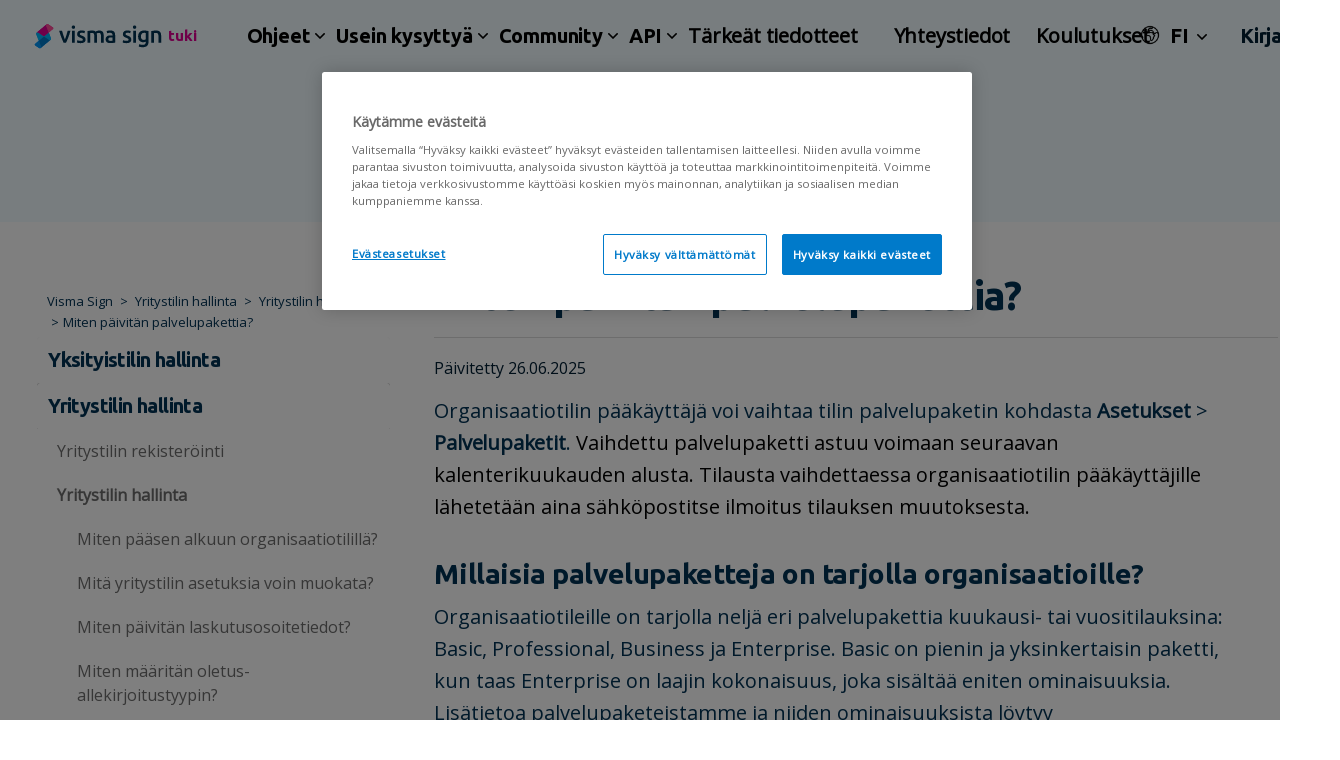

--- FILE ---
content_type: text/html; charset=utf-8
request_url: https://support.vismasign.fi/fi/support/solutions/articles/77000466198-onko-aika-p%C3%A4ivitt%C3%A4%C3%A4-palvelupakettia-
body_size: 30509
content:
<!DOCTYPE html>
       
        <!--[if lt IE 7]><html class="no-js ie6 dew-dsm-theme " lang="fi" dir="ltr" data-date-format="non_us"><![endif]-->       
        <!--[if IE 7]><html class="no-js ie7 dew-dsm-theme " lang="fi" dir="ltr" data-date-format="non_us"><![endif]-->       
        <!--[if IE 8]><html class="no-js ie8 dew-dsm-theme " lang="fi" dir="ltr" data-date-format="non_us"><![endif]-->       
        <!--[if IE 9]><html class="no-js ie9 dew-dsm-theme " lang="fi" dir="ltr" data-date-format="non_us"><![endif]-->       
        <!--[if IE 10]><html class="no-js ie10 dew-dsm-theme " lang="fi" dir="ltr" data-date-format="non_us"><![endif]-->       
        <!--[if (gt IE 10)|!(IE)]><!--><html class="no-js  dew-dsm-theme " lang="fi" dir="ltr" data-date-format="non_us"><!--<![endif]-->
	<head>
		
		<!-- Title for the page -->
<title> Haluatko päivittää tai irtisanoa tilauksen? : Visma Sign </title>

<!-- Meta information -->

      <meta charset="utf-8" />
      <meta http-equiv="X-UA-Compatible" content="IE=edge,chrome=1" />
      <meta name="description" content= "" />
      <meta name="author" content= "" />
       <meta property="og:title" content="Haluatko päivittää tai irtisanoa tilauksen?" />  <meta property="og:url" content="https://support.vismasign.fi/fi/support/solutions/articles/77000466198-miten-p%C3%A4ivit%C3%A4n-palvelupakettia-" />  <meta property="og:description" content=" Organisaatiotilin pääkäyttäjä voi vaihtaa tilin palvelupaketin kohdasta Asetukset &amp;gt; Palvelupaketit. Vaihdettu palvelupaketti astuu voimaan seuraavan kalenterikuukauden alusta. Tilausta vaihdettaessa organisaatiotilin pääkäyttäjille lähetetään ain..." />  <meta property="og:image" content="https://s3.eu-central-1.amazonaws.com/euc-cdn.freshdesk.com/data/helpdesk/attachments/production/77116080728/logo/JEe8zvjD7cJMRf-AlaM9DxYFqsLZMwJ9hQ.png?X-Amz-Algorithm=AWS4-HMAC-SHA256&amp;amp;X-Amz-Credential=AKIAS6FNSMY2XLZULJPI%2F20260113%2Feu-central-1%2Fs3%2Faws4_request&amp;amp;X-Amz-Date=20260113T055309Z&amp;amp;X-Amz-Expires=604800&amp;amp;X-Amz-SignedHeaders=host&amp;amp;X-Amz-Signature=ad553817e7011528565a762d2034324e3d0a466e09555fcd1bc8a580ad9815b6" />  <meta property="og:site_name" content="Visma Sign" />  <meta property="og:type" content="article" />  <meta name="twitter:title" content="Haluatko päivittää tai irtisanoa tilauksen?" />  <meta name="twitter:url" content="https://support.vismasign.fi/fi/support/solutions/articles/77000466198-miten-p%C3%A4ivit%C3%A4n-palvelupakettia-" />  <meta name="twitter:description" content=" Organisaatiotilin pääkäyttäjä voi vaihtaa tilin palvelupaketin kohdasta Asetukset &amp;gt; Palvelupaketit. Vaihdettu palvelupaketti astuu voimaan seuraavan kalenterikuukauden alusta. Tilausta vaihdettaessa organisaatiotilin pääkäyttäjille lähetetään ain..." />  <meta name="twitter:image" content="https://s3.eu-central-1.amazonaws.com/euc-cdn.freshdesk.com/data/helpdesk/attachments/production/77116080728/logo/JEe8zvjD7cJMRf-AlaM9DxYFqsLZMwJ9hQ.png?X-Amz-Algorithm=AWS4-HMAC-SHA256&amp;amp;X-Amz-Credential=AKIAS6FNSMY2XLZULJPI%2F20260113%2Feu-central-1%2Fs3%2Faws4_request&amp;amp;X-Amz-Date=20260113T055309Z&amp;amp;X-Amz-Expires=604800&amp;amp;X-Amz-SignedHeaders=host&amp;amp;X-Amz-Signature=ad553817e7011528565a762d2034324e3d0a466e09555fcd1bc8a580ad9815b6" />  <meta name="twitter:card" content="summary" />  <meta name="keywords" content="Paketin, tilaus, paketti, vaihto, vaihtaminen, vaihtaa, tilausta, pakettia, irtisanominen, irtisanoa, peruuttaa, perua, sulkea, haluan muuttaa sopimusta, miten muutan sopimustani, haluan päivittää pakettia, paketti tauolle, voiko paketin laittaa tauolle, miten saa päivitettyä paketin" />  <link rel="canonical" href="https://support.vismasign.fi/fi/support/solutions/articles/77000466198-miten-p%C3%A4ivit%C3%A4n-palvelupakettia-" />  <link rel='alternate' hreflang="en" href="https://support.vismasign.fi/en/support/solutions/articles/77000466198-how-do-i-change-the-subscription-of-my-company-account-"/>  <link rel='alternate' hreflang="fi" href="https://support.vismasign.fi/fi/support/solutions/articles/77000466198-miten-p%C3%A4ivit%C3%A4n-palvelupakettia-"/>  <link rel='alternate' hreflang="nb-NO" href="https://support.vismasign.fi/nb-NO/support/solutions/articles/77000466198-hvordan-endrer-jeg-abonnementet-for-bedriftskontoen-min-"/>  <link rel='alternate' hreflang="sv-SE" href="https://support.vismasign.fi/sv-SE/support/solutions/articles/77000466198-hur-%C3%A4ndrar-jag-prenumerationen-f%C3%B6r-mitt-f%C3%B6retagskonto-"/> 

<!-- Responsive setting -->
<link rel="apple-touch-icon" href="https://s3.eu-central-1.amazonaws.com/euc-cdn.freshdesk.com/data/helpdesk/attachments/production/77059892527/fav_icon/to1Wb0kbdJZTyG656EoFQLrk_2b56O1xig.ico" />
        <link rel="apple-touch-icon" sizes="72x72" href="https://s3.eu-central-1.amazonaws.com/euc-cdn.freshdesk.com/data/helpdesk/attachments/production/77059892527/fav_icon/to1Wb0kbdJZTyG656EoFQLrk_2b56O1xig.ico" />
        <link rel="apple-touch-icon" sizes="114x114" href="https://s3.eu-central-1.amazonaws.com/euc-cdn.freshdesk.com/data/helpdesk/attachments/production/77059892527/fav_icon/to1Wb0kbdJZTyG656EoFQLrk_2b56O1xig.ico" />
        <link rel="apple-touch-icon" sizes="144x144" href="https://s3.eu-central-1.amazonaws.com/euc-cdn.freshdesk.com/data/helpdesk/attachments/production/77059892527/fav_icon/to1Wb0kbdJZTyG656EoFQLrk_2b56O1xig.ico" />
        <meta name="viewport" content="width=device-width, initial-scale=1.0, maximum-scale=5.0, user-scalable=yes" /> 



<!-- Theme stylesheet -->
<link href="https://stackpath.bootstrapcdn.com/font-awesome/4.7.0/css/font-awesome.min.css" rel="stylesheet" crossorigin="anonymous">
<link rel="stylesheet" href="https://fonts.googleapis.com/css?family=Ubuntu:ital,wght@0,300;0,400;0,500;0,700;1,300;1,400;1,500;1,700&display=swap">

<link href="https://fonts.googleapis.com/css2?family=Open+Sans:wght@400&family=Ubuntu:wght@700&display=swap" rel="stylesheet">

<link rel="stylesheet" href="https://stackpath.bootstrapcdn.com/bootstrap/4.4.1/css/bootstrap.min.css" crossorigin="anonymous">
<link rel="stylesheet" href="https://cdnjs.cloudflare.com/ajax/libs/font-awesome/6.0.0-beta3/css/all.min.css">
<link href="https://fonts.googleapis.com/css?family=Open+Sans&display=swap" rel="stylesheet">

<link rel="stylesheet" href="https://cdnjs.cloudflare.com/ajax/libs/font-awesome/4.7.0/css/font-awesome.min.css">
<!-- Google Tag Manager -->
<script>(function(w,d,s,l,i){w[l]=w[l]||[];w[l].push({'gtm.start':
new Date().getTime(),event:'gtm.js'});var f=d.getElementsByTagName(s)[0],
j=d.createElement(s),dl=l!='dataLayer'?'&l='+l:'';j.async=true;j.src=
'https://www.googletagmanager.com/gtm.js?id='+i+dl;f.parentNode.insertBefore(j,f);
})(window,document,'script','dataLayer','GTM-54SV4DM');</script>
<!-- End Google Tag Manager -->

		
		<!-- Adding meta tag for CSRF token -->
		<meta name="csrf-param" content="authenticity_token" />
<meta name="csrf-token" content="No89/0WPf2wV0E9OmiGBkxyt7/6tozp6P8JsW5/3ZzM/iKru/cx3Iw2EvdgPefU/aQ8f4zqck0R/XcnUNiKaMQ==" />
		<!-- End meta tag for CSRF token -->
		
		<!-- Fav icon for portal -->
		<link rel='shortcut icon' href='https://s3.eu-central-1.amazonaws.com/euc-cdn.freshdesk.com/data/helpdesk/attachments/production/77059892527/fav_icon/to1Wb0kbdJZTyG656EoFQLrk_2b56O1xig.ico' />

		<!-- Base stylesheet -->
 
		<link rel="stylesheet" media="print" href="https://euc-assets1.freshdesk.com/assets/cdn/portal_print-6e04b27f27ab27faab81f917d275d593fa892ce13150854024baaf983b3f4326.css" />
	  		<link rel="stylesheet" media="screen" href="https://euc-assets1.freshdesk.com/assets/cdn/falcon_portal_utils-a58414d6bc8bc6ca4d78f5b3f76522e4970de435e68a5a2fedcda0db58f21600.css" />	

		
		<!-- Theme stylesheet -->

		<link href="/support/theme.css?v=3&amp;d=1761048886" media="screen" rel="stylesheet" type="text/css">

		<!-- Google font url if present -->
		<link href='https://fonts.googleapis.com/css?family=Source+Sans+Pro:regular,italic,600,700,700italic|Poppins:regular,600,700' rel='stylesheet' type='text/css' nonce='/3KeHFV0Ye70WAz7UKcVKA=='>

		<!-- Including default portal based script framework at the top -->
		<script src="https://euc-assets9.freshdesk.com/assets/cdn/portal_head_v2-d07ff5985065d4b2f2826fdbbaef7df41eb75e17b915635bf0413a6bc12fd7b7.js"></script>
		<!-- Including syntexhighlighter for portal -->
		<script src="https://euc-assets2.freshdesk.com/assets/cdn/prism-841b9ba9ca7f9e1bc3cdfdd4583524f65913717a3ab77714a45dd2921531a402.js"></script>

		

		<!-- Access portal settings information via javascript -->
		 <script type="text/javascript">     var portal = {"language":"fi","name":"Visma Sign","contact_info":"","current_page_name":"article_view","current_tab":"solutions","vault_service":{"url":"https://vault-service-eu.freshworks.com/data","max_try":2,"product_name":"fd"},"current_account_id":1391537,"preferences":{"bg_color":"#f3f5f7","header_color":"#ffffff","help_center_color":"#f3f5f7","footer_color":"#183247","tab_color":"#ffffff","tab_hover_color":"#02b875","btn_background":"#f3f5f7","btn_primary_background":"#02b875","base_font":"Source Sans Pro","text_color":"#183247","headings_font":"Poppins","headings_color":"#183247","link_color":"#183247","link_color_hover":"#2753d7","input_focus_ring_color":"#02b875","non_responsive":false},"image_placeholders":{"spacer":"https://euc-assets10.freshdesk.com/assets/misc/spacer.gif","profile_thumb":"https://euc-assets4.freshdesk.com/assets/misc/profile_blank_thumb-4a7b26415585aebbd79863bd5497100b1ea52bab8df8db7a1aecae4da879fd96.jpg","profile_medium":"https://euc-assets6.freshdesk.com/assets/misc/profile_blank_medium-1dfbfbae68bb67de0258044a99f62e94144f1cc34efeea73e3fb85fe51bc1a2c.jpg"},"falcon_portal_theme":true,"current_object_id":77000466198};     var attachment_size = 20;     var blocked_extensions = "";     var allowed_extensions = "";     var store = { 
        ticket: {},
        portalLaunchParty: {} };    store.portalLaunchParty.ticketFragmentsEnabled = false;    store.pod = "eu-central-1";    store.region = "EU"; </script> 


			
	</head>
	<body>
            	
		
		
		<!-- <script>
  //hide a drop down value from customer portal language - Netvisor portal hides Dutch, Norwegian, Swedish
  jQuery(document).ready(function(){
  	jQuery('.language-options a[href*="/nl/support/"], .language-options a[href*="/nb-NO/support/"]').hide();
  });  
</script> -->

<style>
   .tiedote{
  display: inline-block;
  height: 100%;
  text-align: center;
  width: 100%;
  background: #DF0093;
  color: #ffffff;
  margin: 0;
  padding: 0;
  vertical-align: middle;
  font-size: 0.8em;
  padding: 20px;
  text-align: center;
}
.tiedote a { 
  color: white;
  text-decoration: underline;
}
 

.tiedote a:hover {
  color: #222222;
}
  
.tukisivu-text {
    margin-left: -5px;
    position: relative;
    color: #DF0093;
    font: bold normal normal 15px / 30px ubuntu;
    letter-spacing: 0px;
    opacity: 1;
    height: 30px;
    margin-top: 0px;
}  
  
.nav-item {
    color: var(--gray-90-prussian-blue-003254);
    text-align: left;
    font: normal normal bold 20px / 24px Ubuntu;
    letter-spacing: -0.2px;
    opacity: 1;
    list-style: none;
}



/* Style for dropdown container and button */
.dropdown-container {
    position: relative;
    display: inline-block;
}

.dropdown-button {
    text-align: left;
    font: normal normal bold 20px / 24px Ubuntu;
    letter-spacing: -0.2px;
    color: #001E33;
    opacity: 1;
    text-decoration: none;
}
  
.dropdown-list .dropdown-item {
    text-decoration: none;
    color: #003254;
    text-align: left;
    font: normal normal bold 16px / 48px Ubuntu;
    letter-spacing: -0.16px;
    color: #003253;
    opacity: 1;
}
  
.dropdown-list-left {
    left: -120px; /* Adjust this value to shift more or less */
}
  
</style>

<!-- Ilmoituslaatikko 
  
 <div class="tiedote"> 
        <h3> Teknisen vian vuoksi Chat-Vispertti on pois käytöstä. Voit etsiä tietoa tukisivuilta napsauttamalla Hae ohjeista -painiketta.
</h3>
</div>
 -->


    <link rel="stylesheet" href="https://cdnjs.cloudflare.com/ajax/libs/font-awesome/5.15.1/css/all.min.css"
        integrity="sha512-0L0YCcnJe4kP3p5C+u+Fd+zW9X3uKrsT/9y9vlPphX5J+MZRY3jH8ypZFOlbRU3pVcF1Kt25KxBe5Oza1NddZw=="
        crossorigin="anonymous">
    <link href="https://fonts.googleapis.com/css?family=Ubuntu" rel="stylesheet">

 <style>
  img.thumb {
            width: 25px;
            height: 25px;
        }
.align-items-center {
    -ms-flex-align: center !important;
    align-items: center !important;
    justify-content: start !important;
}

#profileLetter {
    display: inline-flex; 
    justify-content: center; 
    align-items: center;
    margin-right: 10px;
    color: white;
    font: normal normal bold 20px/24px Ubuntu; 
    letter-spacing: -0.3px; 
    border-radius: 50%; 
    width: 40px;
    height: 40px; 
    opacity: 1; 
    background: #DF1E93;
}
   
.ml-3, .mx-3 {
    margin-left: 24px !important;
}   
 



@media (max-width: 991.98px) {
    .custom-hide-mobile {
        display: none !important;
    }
}

@media (min-width: 992px) {
    .custom-hide-mobile {
        display: flex !important;
    }
}
   
.navbar {
    position: relative;
    display: -ms-flexbox;
    display: flex;
    -ms-flex-wrap: wrap;
    flex-wrap: wrap;
    -ms-flex-align: center;
    align-items: center;
    -ms-flex-pack: justify;
    justify-content: space-between;
    padding: 8px !important;
}
   
nav .navbar-text p {
    text-align: left;
    font: normal normal bold 20px/24px Ubuntu;
    letter-spacing: -0.2px;
    color: #003254;
    opacity: 1;
} 
   
p {
    margin: 0 0 0px;
}


   .container-navigointi {
     max-width: 1640px;
   }

</style>


 <div class="container-navigointi">
        <nav class="navbar navbar-expand-lg navbar-white">
            <a class="navbar-brand col-md-2 col-sm-12 m-0 d-sm-block" href="/fi/support/home">
                <div class="d-flex flex-row align-items-center">
                    <img class="h-50"
                        src="https://cdn.jsdelivr.net/gh/Integrations-vsol/supportportal_icons/Visma Sign/vismasign-logo-rgb-vud22-horizontal.svg"
                        width="150" height="150" class="blue-text logo">
                    <span class="tukisivu-text"> 
                            
                              tuki
                          
                    </span>  
                </div>
            </a>
        
   
          <!-- MOBIILIVALIKKO ALKAA -->
              <div class="col-lg-10">
                 <button class="navbar-toggler" type="button" data-toggle="collapse" data-target="#navbarText" aria-controls="navbarText" aria-expanded="false" aria-label="Toggle navigation">
                    <span class="sr-only">Toggle navigation</span>
                    <span class="icon-bar"></span>
                    <span class="icon-bar"></span>
                    <span class="icon-bar"></span>
                </button>  
                
                

                 <div class="row mobilenav-row d-lg-none d-xl-none">
                  <div class="navbar-collapse col-sm-12" id="mobile-navbar-collapse"  style="display: none;">
                    <ul class="top-menu">
                      <li class="menu-item">
                <a class="community" rel="nofollow" href="https://support.vismasign.fi/fi/support/home">
                    
                        Etusivu
                    
                </a>
            </li>


            <li class="menu-item">
                <a class="community" rel="nofollow" href="https://support.vismasign.fi/fi/support/solutions/77000203915">
                    
                        Ohjeet
                    
                </a>
            </li>
            
            
            <li class="menu-item">
                <a class="community" rel="nofollow" href="https://support.vismasign.fi/fi/support/solutions/77000206203">Ohjevideot</a>
            </li> 
            
            
           
            
            <li class="menu-item">
                <a class="community" rel="nofollow" href="https://support.vismasign.fi/fi/support/discussions">
                    
                        Community
                    
                </a>
            </li>
            
            <li class="menu-item">
                <a class="community" rel="nofollow" target="_blank" href="https://support.vismasign.fi/fi/support/discussions/forums/77000165104">
                    
                        Yhteystiedot
                    
                </a>
            </li>
                    </ul>
                  </div>
                </div> 
                
                    <span class="navbar-text d-lg-none d-block navbar-text-sm">
                      <div class="dropdown language-selector translate-language" aria-haspopup="true">
                         <div class="banner-language-selector pull-right" data-tabs="tabs"
                data-toggle='tooltip' data-placement="bottom" title=""><ul class="language-options" role="tablist"><li class="dropdown"><h5 class="dropdown-toggle" data-toggle="dropdown"><span>FI</span><span class="caret"></span></h5><ul class="dropdown-menu " role="menu" aria-labelledby="dropdownMenu"><li><a class="active" tabindex="-1" href="/fi/support/solutions/articles/77000466198-miten-p%C3%A4ivit%C3%A4n-palvelupakettia-"><span class='icon-dd-tick-dark'></span>FI </a></li><li><a class="" tabindex="-1" href="/en/support/solutions/articles/77000466198-how-do-i-change-the-subscription-of-my-company-account-">EN</a></li><li><a class="" tabindex="-1" href="/nb-NO/support/solutions/articles/77000466198-hvordan-endrer-jeg-abonnementet-for-bedriftskontoen-min-">NO</a></li><li><a class="" tabindex="-1" href="/sv-SE/support/solutions/articles/77000466198-hur-%C3%A4ndrar-jag-prenumerationen-f%C3%B6r-mitt-f%C3%B6retagskonto-">SE</a></li></ul></li></ul></div>
                     </div>
                <!--    <span class="separator"></span> -->
                      
                      
                      
                    
                    <a href="/fi/support/login" class="d-flex">
                     <!--   <img src="https://cdn.jsdelivr.net/gh/Integrations-vsol/supportportal_icons/netvisor/sign-in-cloud.svg" /> -->
                        <p class="ml-2">Kirjaudu tukisivuille </p>
                    </a>
                    
                </span> 
                
                
                 <!-- MOBIILIVALIKKO PÄÄTTYY -->
              
             
                <!-- PÄÄVALIKKO --> 
               <div class="collapse navbar-collapse" id="navbarText">
  <ul class="navbar-nav mr-auto ml-0">
    <!-- Valikko, sisältää käännökset -->
    <li class="nav-item">
      <div class="dropdown-container translate-language" aria-haspopup="true">
        <button class="nav-link dropdown-button" id="dropdown-toggle-valikko">
           Ohjeet
             <span class="alasveto-valikko"></span>
        </button>
        <ul class="dropdown-list" id="dropdown-list-valikko">
          <li><a href="https://support.vismasign.fi/fi/support/solutions/77000203915">
            Kaikki ohjeet
            
          </a></li>

           
          <li><a href="https://support.vismasign.fi/fi/support/solutions/77000203915">Ohjeet allekirjoittajalle</a></li>
          

		  
          <li><a href="https://support.vismasign.fi/fi/support/solutions/77000203916">Ohjeet kutsun lähettäjälle</a></li>
          

		 
          <li><a href="https://support.vismasign.fi/fi/support/solutions/folders/77000329661">Ohjeet yksityishenkilölle</a></li>
          

          <!-- Ohjevideot ja Webinaarit näkyy vain suomenkielisille, ei tarvita käännöksiä -->
          
          <li><a href="https://support.vismasign.fi/fi/support/solutions/77000206203">Ohjevideot</a></li>
          

          
        </ul>
      </div>
    </li>
    
    
     <li class="nav-item">
      <div class="dropdown-container translate-language" aria-haspopup="true">
        <button class="nav-link dropdown-button" id="dropdown-toggle-api">
           Usein kysyttyä
            
           <span class="alasveto-valikko"></span>
        </button>
        <ul class="dropdown-list" id="dropdown-list-api">
          <li><a href="https://support.vismasign.fi/fi/support/solutions/folders/77000311763">
            Usein kysyttyä
            
          </a></li>
          
               <li><a href="https://support.vismasign.fi/fi/support/solutions/articles/77000547266-usein-kysytyt-kysymykset">
            Laskutus - usein kysyttyä
            
            
              
              
              
              
              
              
              
              
              
              
              
              
              
              
              
              
              
              
              
              
              
              
              
              
              
              
              
              
              
              <li><a href="/fi/support/solutions/articles/77000580289-mist%C3%A4-l%C3%B6yd%C3%A4n-allekirjoittamani-asiakirjan-">Mistä löydän allekirjoittamani asiakirjan?</a></li>
              
              <li><a href="/fi/support/solutions/articles/77000525778-voiko-kutsun-l%C3%A4hett%C3%A4misen-j%C3%A4lkeen-lis%C3%A4t%C3%A4-tai-poistaa-allekirjoittajia-">Voiko kutsun lähettämisen jälkeen lisätä tai poistaa allekirjoittajia?</a></li>
              
              <li><a href="/fi/support/solutions/articles/77000564513-mist%C3%A4-l%C3%B6yd%C3%A4n-visma-signiin-liittyv%C3%A4t-tiedotteet-">Mistä löydän Visma Signiin liittyvät tiedotteet?</a></li>
              
              <li><a href="/fi/support/solutions/articles/77000499429-mit%C3%A4-teen-kun-kutsun-voimassaoloaika-on-umpeutunut-">Mitä teen kun kutsun voimassaoloaika on umpeutunut?</a></li>
              
              <li><a href="/fi/support/solutions/articles/77000578995-onko-visma-signissa-valmiita-sopimuspohjia-">Onko Visma Signissa valmiita sopimuspohjia?</a></li>
              
              
              
              
              
              
              
              
              
              
              
              
              
              
              
              
              
              
              
              
              
              
              
            

          </a></li>
       
        </ul>
      </div>
    </li>

    
    
     <li class="nav-item">
      <div class="dropdown-container translate-language" aria-haspopup="true">
        <button class="nav-link dropdown-button" id="dropdown-toggle-api">
          Community <span class="alasveto-valikko"></span>
        </button>
        <ul class="dropdown-list" id="dropdown-list-api">
          <li><a href="https://support.vismasign.fi/fi/support/discussions">
             Community
            
            </a></li>
          
             <li>
               
               <a href="https://support.vismasign.fi/fi/support/discussions/forums/77000164855">
             Tärkeät tiedotteet  </a>
            
           </li>
          
           <li>
               
               <a href="https://support.vismasign.fi/fi/support/discussions/forums/77000164850">
             Uutiset  </a>
            
           </li>
          
            <li>
               
               <a href="https://support.vismasign.fi/fi/support/discussions/forums/77000165042">
             Keskustelut  </a>
            
           </li>
      
        </ul>
      </div>
    </li>
    
    


    <!-- API, sisältää käännökset -->
    <li class="nav-item">
      <div class="dropdown-container translate-language" aria-haspopup="true">
        <button class="nav-link dropdown-button" id="dropdown-toggle-api">
          API <span class="alasveto-valikko"></span>
        </button>
        <ul class="dropdown-list" id="dropdown-list-api">
          <li><a href="https://support.vismasign.fi/fi/support/solutions/77000205278">
             Integraatiot
            
            </a></li>
      
        </ul>
      </div>
    </li>
    


    <li class="nav-item">
               
               <a  class= "nav-link" href="https://support.vismasign.fi/fi/support/discussions/forums/77000164855">
             Tärkeät tiedotteet  </a>
            
           </li>
      

 <!-- Yhteystiedot, sisältää käännökset -->
<li class="nav-item">
 
  <li class="nav-item">
    <a class="nav-link" href="https://support.vismasign.fi/fi/support/discussions/forums/77000165104">Yhteystiedot</a>
  </li>

    
  <li class="nav-item">
 
    <a class="nav-link" href="https://vismasign.fi/yhteystiedot/koulutukset/">Koulutukset</a>
   
  </li>
 </ul>
                 
                  
                    <!-- Kielivalinta ja käyttäjän osio -->
                  <span class="navbar-text custom-hide-mobile login-text align-items-center">
    <div class="dropdown language-selector translate-language" aria-haspopup="true">
        <div class="banner-language-selector pull-right" data-tabs="tabs"
                data-toggle='tooltip' data-placement="bottom" title=""><ul class="language-options" role="tablist"><li class="dropdown"><h5 class="dropdown-toggle" data-toggle="dropdown"><span>FI</span><span class="caret"></span></h5><ul class="dropdown-menu " role="menu" aria-labelledby="dropdownMenu"><li><a class="active" tabindex="-1" href="/fi/support/solutions/articles/77000466198-miten-p%C3%A4ivit%C3%A4n-palvelupakettia-"><span class='icon-dd-tick-dark'></span>FI </a></li><li><a class="" tabindex="-1" href="/en/support/solutions/articles/77000466198-how-do-i-change-the-subscription-of-my-company-account-">EN</a></li><li><a class="" tabindex="-1" href="/nb-NO/support/solutions/articles/77000466198-hvordan-endrer-jeg-abonnementet-for-bedriftskontoen-min-">NO</a></li><li><a class="" tabindex="-1" href="/sv-SE/support/solutions/articles/77000466198-hur-%C3%A4ndrar-jag-prenumerationen-f%C3%B6r-mitt-f%C3%B6retagskonto-">SE</a></li></ul></li></ul></div>
    </div>

    
<li class="nav-item">
    <div class="dropdown-container translate-language" aria-haspopup="true">
        <button class="nav-link dropdown-button" id="dropdown-toggle-login">
            
                Kirjaudu
            
            <span class="alasveto-valikko"></span>
        </button>
        <ul class="dropdown-list dropdown-list-left" id="dropdown-list-login">
            <li>
                <a class="dropdown-item" href="/fi/support/login">
                    
                        Kirjaudu tukisivuille
                    
                </a>
            </li>
            <li>
                
                    <a class="dropdown-item" href="https://sign.visma.net/fi/login/">
                        Kirjaudu Visma Signiin
                    </a>
                
            </li>
        </ul>
    </div>
</li>
    
</span>
     
                </div>
              </div>
          </nav>       
         </div>    

  
  <script>
    jQuery(document).ready(function ($) {
      $('.navbar-toggle').on('click', function () {
        $('.navbar-collapse').slideToggle();
      });
    });
  </script>
  
<script>
document.addEventListener("DOMContentLoaded", function() {
  var dropdownToggle = document.getElementById("community-dropdown-toggle");
  var dropdownList = document.getElementById("community-dropdown-list");

  /* dropdownToggle.addEventListener("click", function() {
    if (dropdownList.style.display === "none" || dropdownList.style.display === "") {
      dropdownList.style.display = "block";
    } else {
      dropdownList.style.display = "none";
    } */
  });

</script>
  
<script>
jQuery(document).ready(function($) {
  function toggleMenu() {
    $('.navbar-collapse').slideToggle();
  }

  // Mobiilivalikon painikkeen käsittely
  $('.navbar-toggler').on('click', function() {
    toggleMenu();
  });

  // Päänavigointipalkin tilan päivitys, kun näyttö muuttuu
  $(window).on('resize', function() {
    if ($(window).width() > 992) {
      $('.navbar-collapse').show();
    } else {
      $('.navbar-collapse').hide();
    }
  });
});
</script>
<script>
document.addEventListener('DOMContentLoaded', function() {

    var profileLetters = document.querySelectorAll('[id^="profileLetter"]');

    profileLetters.forEach(function(profileLetter) {
        var firstName = profileLetter.getAttribute('data-firstname');
        if (firstName && firstName.length > 0) {
            // Aseta ensimmäinen kirjain elementin sisällöksi
            profileLetter.textContent = firstName.charAt(0);
        }
    });
});
</script>

<script>
document.querySelector('.dropdown-toggle').addEventListener('click', function() {
  var dropdownMenu = this.nextElementSibling;
  dropdownMenu.style.display = dropdownMenu.style.display === 'block' ? 'none' : 'block';
});

window.addEventListener('click', function(e) {
  if (!e.target.matches('.dropdown-toggle')) {
    var dropdowns = document.querySelectorAll('.dropdown-menu');
    dropdowns.forEach(function(dropdown) {
      dropdown.style.display = 'none';
    });
  }
});
</script>

	<!-- Notification Messages -->
	 <div class="alert alert-with-close notice hide" id="noticeajax"></div> 
	<!-- Search and page links for the page -->


	<!-- 
		<section class="section article-page hero solutions-hero">
		  <div class="container"> -->

         <!--   <nav class="sub-nav">
                <ol class="breadcrumbs">
                    <li title="Netvisor support portal">
                        <a href="/fi/support/home"> Visma Sign </a>
                  </li>
                </ol>
            </nav> -->
		   <!-- <div class="row text-center">
		      <div class="col-sm-12"> -->
		       <!--  <div class="create-request">
                  <a class="button green" href="/fi/support/tickets/new">Uusi tukipyyntö</a>
		        </div> -->
		   <!--   </div>
		    </div>
			
		    <div class="row text-center">
		      <div class="col-sm-12">
		        <div class="hero-inner container">
		          <div class="search-wrapper search-here">
		            <form class="hc-search-form print--remove" autocomplete="off" action="/fi/support/search/solutions" id="hc-search-form" data-csrf-ignore="true">
	<div class="hc-search-input">
	<label for="support-search-input" class="hide">Syötä hakuehtosi tähän...</label>
		<input placeholder="Syötä hakuehtosi tähän..." type="text"
			name="term" class="special" value=""
            rel="page-search" data-max-matches="10" id="support-search-input">
	</div>
	<div class="hc-search-button">
		<button class="btn btn-primary" aria-label="Hae" type="submit" autocomplete="off">
			<i class="mobile-icon-search hide-tablet"></i>
			<span class="hide-in-mobile">
				Hae
			</span>
		</button>
	</div>
</form>
		          </div>
		        </div>
		      </div>
		    </div>
		  </div>
		</section>
	 -->


  <style>
  
.AiDisclaimer {
    background-color: #CCF1FE;
    padding: 20px;
    border-radius: 5px;
    width: fit-content;
    margin-top: 2em;
}
    #vispert-image {
    width: 70px;
    height: auto;
    margin-bottom: 80px;
    margin-right: 40px;
    border-radius: 50%;
}
.SustainabilityBox {
    display: flex;
    align-items: center;
    background-color: #DFF0D8;
    padding: 20px;
    border-radius: 5px;
    width: 100%;
    margin-top: 2em !important;
    margin-bottom: 2em !important;
    box-sizing: border-box;
}
.leaf-icon {
    margin-right: 10px !important;
    height: 30px;
}
.Vispertti-button {
    color: #fff;
    background-color: #0095F8;
    border: none; /* Remove border */
    font: normal normal bold 16px / 24px Open Sans; /* Increase font size */
    padding: 10px 20px; /* Increase padding */
    cursor: pointer;
    border-radius: 50px;
    margin-bottom: 50px;
    margin-right: 10px;
}

article .article-body img {
    cursor: pointer; /* Muuttaa hiiren osoittimen sormeksi */
}
  
  .navbar {
    background: #F2FCFF 0% 0% no-repeat padding-box;
}

  .translate-language .pull-right ul li h5 span {
    color: black;
}
  
.language-selector.translate-language ul h5:before {
    background-image: url(https://cdn.jsdelivr.net/gh/Integrations-vsol/supportportal_icons/netvisor/Earth.png);
}
  
.alasveto-valikko:after {
    background-image: url(https://cdn.jsdelivr.net/gh/Integrations-vsol/supportportal_icons/visma/images/down-arrows.svg);
} 
  
.hero.solutions-hero {
    background-position: center;
    background-size: cover;
    color: #222222;
    position: relative;
    height: 80px;
    width: 100%;
}

.category-container, .section-container, .article-container {
    flex-direction: row;
    display: -webkit-box;
    display: -ms-flexbox;
    display: -webkit-flex;
    display: flex;
    padding-top: 50px;
    -ms-transform: translateY(-130px);
    transform: translateY(0px);
}
  
.img-fluid {
    max-width: 3%;
    height: auto;
}

a, .a-link {
    color: #007bff;
    text-decoration: none;
    font-family: 'Open Sans' !important;
}
  
.breadcrumbs li a:visited {
    color: #003254;
}
 
  
.breadcrumbs li {
    color: #003254;
    display: inline;
    font-weight: 300;
    font-size: 13px;
    max-width: 450px;
    overflow: hidden;
    text-overflow: ellipsis;
}

.navbar-nav .nav-link {
    color: black !important;
}  

 .upper-banner {
        width: auto;
        height: 170px; 
        color: #FFFFFF; 
        opacity: 1; 
        text-align: center;
    }

    .upper-banner h2 {
        text-align: center; 
        font: normal normal bold 64px/48px Ubuntu; 
        letter-spacing: -0.96px; 
        padding-top: 30px; 
        margin: 0; 
        color: white; 
    }


  .sub-nav {
    align-items: center;
    flex-direction: row;
    margin-bottom: 0px !important;
    position: relative;
    width: 100% !important;
}
  
.sub-nav a {
    color: #003254; 
    text-decoration: none; 
}
  
.main-container {
    background: #F2FCFF 0% 0% no-repeat padding-box;
    width: 100%;  
    height: 150px;
}  


@media screen and (max-width: 767px) {
 .sub-nav {
    align-items: center;
    flex-direction: row;
    margin-bottom: 0px !important;
    position: relative;
    width: 100% !important;
    margin-left: 24px;
}
  
.upper-banner h2 {
    text-align: center;
    font: normal normal bold 56px / 48px Ubuntu;
    letter-spacing: -0.96px;
    padding-top: 30px;
    margin: 0;
    color: white;
}
  
.category-container, .section-container, .article-container {
    flex-direction: row;
    display: -webkit-box;
    display: -ms-flexbox;
    display: -webkit-flex;
    display: flex;
    padding-top: 0px;
    -ms-transform: translateY(-130px);
    transform: translateY(0px);
}
  }

@media screen and (max-width: 767px) {
    .upper-banner h2 {
        text-align: center;
        font: normal normal bold 32px / 48px Ubuntu;
        letter-spacing: -0.96px;
        padding-top: 30px;
        margin: 0;
        color: white;
        overflow-wrap: break-word;
    }
  
  .main-container {
    height: 180px;
}
  
.page-header-description {
    margin: 0px 0 30px 0;
    word-break: break-word;
    text-align: center;
    font: normal normal normal 16px / 40px Open Sans;
    letter-spacing: -0.36px;
    color: white;
    opacity: 1;
}  
  
.category-content {
  padding: 20px;
}    
  }    
</style>

  <div class="main-container">
		<section class="section article-page hero solutions-hero">
		  <div class="container">
		    <div class="row text-center">
		      <div class="col-sm-12">
		      </div>
		    </div>
			
		    <div class="row text-center">
		      <div class="col-sm-12">
		        <div class="hero-inner container">

                  <div class="search-here">

                 <!--     
                    <button id="vispert-button" class="Vispertti-button">Kysy Vispertiltä</button>
                    <img id="vispert-image" src="https://cdn.jsdelivr.net/gh/Integrations-vsol/supportportal_icons/Visma Sign/vsmsign-chatbot-vismasign-1-1.png" class="community-kuvake-Vispertti" alt="Kuvake">
                    

					   -->
                    <form class="hc-search-form print--remove" autocomplete="off" action="/fi/support/search/solutions" id="hc-search-form" data-csrf-ignore="true">
	<div class="hc-search-input">
	<label for="support-search-input" class="hide">Syötä hakuehtosi tähän...</label>
		<input placeholder="Syötä hakuehtosi tähän..." type="text"
			name="term" class="special" value=""
            rel="page-search" data-max-matches="10" id="support-search-input">
	</div>
	<div class="hc-search-button">
		<button class="btn btn-primary" aria-label="Hae" type="submit" autocomplete="off">
			<i class="mobile-icon-search hide-tablet"></i>
			<span class="hide-in-mobile">
				Hae
			</span>
		</button>
	</div>
</form>
                  </div>   

		        <!--  <div class="search-wrapper search-here">
		            <form class="hc-search-form print--remove" autocomplete="off" action="/fi/support/search/solutions" id="hc-search-form" data-csrf-ignore="true">
	<div class="hc-search-input">
	<label for="support-search-input" class="hide">Syötä hakuehtosi tähän...</label>
		<input placeholder="Syötä hakuehtosi tähän..." type="text"
			name="term" class="special" value=""
            rel="page-search" data-max-matches="10" id="support-search-input">
	</div>
	<div class="hc-search-button">
		<button class="btn btn-primary" aria-label="Hae" type="submit" autocomplete="off">
			<i class="mobile-icon-search hide-tablet"></i>
			<span class="hide-in-mobile">
				Hae
			</span>
		</button>
	</div>
</form>
		          </div> -->
		        </div>
		      </div>
		    </div>
		  </div>
		</section>
    
  
   <!-- <div class="upper-banner"> <h2>
        Yritystilin hallinta 
                               </h2>  
      <p class="page-header-description"></p>
    </div> -->
  </div>

  
  
    <div class="article-container row flex-nowrap" id="article-container">
        <section class="article-sidebar col-sm-4">
          
           <nav class="sub-nav">
                <ol class="breadcrumbs">
                    <li title="Visma Sign  support portal">
                        <a href="/fi/support/home"> Visma Sign </a>
                    </li>
                    <li title="Visma Sign  support portal">
                        <a href="/fi/support/solutions/77000210642"> Yritystilin hallinta </a>
                    </li>
                    <li title="Visma Sign  support portal">
                        <a href="/fi/support/solutions/folders/77000329662"> Yritystilin hallinta </a>
                    </li>
                  <li title="Miten päivitän palvelupakettia?">Miten päivitän palvelupakettia?</li> 
                </ol>
            </nav> 
          
          
            
            
            
            
            

             <section class="section-articles collapsible-sidebar">
        <div id="accordion" class="service-management-accordion">
          <div class="card card-accordion card-level1-accordion">
            
              
                <div class="card-header card-level1-header" id="77000210641">
                  <button class="btn btn-link ">
                    Yksityistilin hallinta
                    
                  </button>
                </div>
                <div class="card-body card-category-body">
                  <div class="card level2 card-level card-accordion card-level2-accordion">
                    
                      
                        <div class="card-header card-level2-header" id="77000331207">
                          <a href="javascript:;">
                            Yksityistilin rekisteröinti
                            
                          </a>
                        </div>
                        <div class="card-body" id="77000331207">
                          
                            
                              <p>
                                <a
                                  href="/fi/support/solutions/articles/77000582312-kuinka-voin-rekister%C3%B6id%C3%A4-itselleni-tilin-visma-signiin-"
                                  title="Kuinka voin rekisteröidä itselleni tilin Visma Signiin?"
                                  class="">Kuinka voin rekisteröidä itselleni tilin Visma Signiin?</a>
                              </p>
                            
                          
                          
                        </div>
                      
                    
                      
                        <div class="card-header card-level2-header" id="77000329661">
                          <a href="javascript:;">
                            Yksityistilin hallinta
                            
                          </a>
                        </div>
                        <div class="card-body" id="77000329661">
                          
                            
                              <p>
                                <a
                                  href="/fi/support/solutions/articles/77000469921-miten-k%C3%A4yt%C3%A4n-visma-signia-yksityishenkil%C3%B6n%C3%A4-"
                                  title="Miten käytän Visma Signia yksityishenkilönä?"
                                  class="">Miten käytän Visma Signia yksityishenkilönä?</a>
                              </p>
                            
                              <p>
                                <a
                                  href="/fi/support/solutions/articles/77000569818-miten-voin-vahvistaa-s%C3%A4hk%C3%B6postiosoitteeni-"
                                  title="Miten voin vahvistaa sähköpostiosoitteeni?"
                                  class="">Miten voin vahvistaa sähköpostiosoitteeni?</a>
                              </p>
                            
                              <p>
                                <a
                                  href="/fi/support/solutions/articles/77000532132-miksi-voin-kirjautua-vain-yhdell%C3%A4-s%C3%A4hk%C3%B6postilla-"
                                  title="Miksi voin kirjautua vain yhdellä sähköpostilla?"
                                  class="">Miksi voin kirjautua vain yhdellä sähköpostilla?</a>
                              </p>
                            
                              <p>
                                <a
                                  href="/fi/support/solutions/articles/77000469866-miten-voin-muokata-oman-k%C3%A4ytt%C3%A4j%C3%A4tilin-tietoja-"
                                  title="Miten voin muokata oman käyttäjätilin tietoja?"
                                  class="">Miten voin muokata oman käyttäjätilin tietoja?</a>
                              </p>
                            
                              <p>
                                <a
                                  href="/fi/support/solutions/articles/77000557278-miten-p%C3%A4ivit%C3%A4n-uuden-nimeni-visma-sign-tilille-"
                                  title="Miten päivitän uuden nimeni Visma Sign -tilille?"
                                  class="">Miten päivitän uuden nimeni Visma Sign -tilille?</a>
                              </p>
                            
                              <p>
                                <a
                                  href="/fi/support/solutions/articles/77000575322-ostin-vahingossa-allekirjoituksia-yksityistilille-miten-toimin-"
                                  title="Ostin vahingossa allekirjoituksia yksityistilille, miten toimin?"
                                  class="">Ostin vahingossa allekirjoituksia yksityistilille, miten toimin?</a>
                              </p>
                            
                              <p>
                                <a
                                  href="/fi/support/solutions/articles/77000469919-olen-unohtanut-salasanan-mit%C3%A4-teen-"
                                  title="Olen unohtanut salasanan, mitä teen?"
                                  class="">Olen unohtanut salasanan, mitä teen?</a>
                              </p>
                            
                              <p>
                                <a
                                  href="/fi/support/solutions/articles/77000544085-mit%C3%A4-teen-jos-visma-signiin-kirjautuminen-ei-onnistu-"
                                  title="Mitä teen jos Visma Signiin kirjautuminen ei onnistu?"
                                  class="">Mitä teen jos Visma Signiin kirjautuminen ei onnistu?</a>
                              </p>
                            
                              <p>
                                <a
                                  href="/fi/support/solutions/articles/77000466213-miten-poistan-k%C3%A4ytt%C3%A4j%C3%A4tilini-visma-signista-"
                                  title="Miten poistan käyttäjätilini Visma Signista?"
                                  class="">Miten poistan käyttäjätilini Visma Signista?</a>
                              </p>
                            
                          
                          
                        </div>
                      
                    
                  </div>
                </div>
              
            
              
                <div class="card-header card-level1-header" id="77000210642">
                  <button class="btn btn-link  collapsed ">
                    Yritystilin hallinta
                    
                  </button>
                </div>
                <div class="card-body card-category-body">
                  <div class="card level2 card-level card-accordion card-level2-accordion">
                    
                      
                        <div class="card-header card-level2-header" id="77000331205">
                          <a href="javascript:;">
                            Yritystilin rekisteröinti
                            
                          </a>
                        </div>
                        <div class="card-body" id="77000331205">
                          
                            
                              <p>
                                <a
                                  href="/fi/support/solutions/articles/77000469868-kuinka-voin-rekister%C3%B6id%C3%A4-yritykselle-tilin-"
                                  title="Kuinka voin rekisteröidä yritykselle tilin?"
                                  class="">Kuinka voin rekisteröidä yritykselle tilin?</a>
                              </p>
                            
                              <p>
                                <a
                                  href="/fi/support/solutions/articles/77000579178-miten-rekister%C3%B6in-koek%C3%A4ytt%C3%B6tilin-visma-signiin-"
                                  title="Miten rekisteröin koekäyttötilin Visma Signiin?"
                                  class="">Miten rekisteröin koekäyttötilin Visma Signiin?</a>
                              </p>
                            
                              <p>
                                <a
                                  href="/fi/support/solutions/articles/77000579177-miten-rekister%C3%B6in-monta-yritystili%C3%A4-yhden-sopimuksen-alle-"
                                  title="Miten rekisteröin monta yritystiliä yhden sopimuksen alle?"
                                  class="">Miten rekisteröin monta yritystiliä yhden sopimuksen alle?</a>
                              </p>
                            
                              <p>
                                <a
                                  href="/fi/support/solutions/articles/77000574357-miksi-yrityksen-rekister%C3%B6inti-ei-onnistu-"
                                  title="Miksi yrityksen rekisteröinti ei onnistu?"
                                  class="">Miksi yrityksen rekisteröinti ei onnistu?</a>
                              </p>
                            
                          
                          
                        </div>
                      
                    
                      
                        <div class="card-header card-level2-header" id="77000329662">
                          <a href="javascript:;">
                            Yritystilin hallinta
                            
                          </a>
                        </div>
                        <div class="card-body" id="77000329662">
                          
                            
                              <p>
                                <a
                                  href="/fi/support/solutions/articles/77000531642-miten-p%C3%A4%C3%A4sen-alkuun-organisaatiotilill%C3%A4-"
                                  title="Miten pääsen alkuun organisaatiotilillä?"
                                  class="">Miten pääsen alkuun organisaatiotilillä?</a>
                              </p>
                            
                              <p>
                                <a
                                  href="/fi/support/solutions/articles/77000469869-mit%C3%A4-yritystilin-asetuksia-voin-muokata-"
                                  title="Mitä yritystilin asetuksia voin muokata?"
                                  class="">Mitä yritystilin asetuksia voin muokata?</a>
                              </p>
                            
                              <p>
                                <a
                                  href="/fi/support/solutions/articles/77000546878-miten-p%C3%A4ivit%C3%A4n-laskutusosoitetiedot-"
                                  title="Miten päivitän laskutusosoitetiedot?"
                                  class="">Miten päivitän laskutusosoitetiedot?</a>
                              </p>
                            
                              <p>
                                <a
                                  href="/fi/support/solutions/articles/77000469881-miten-m%C3%A4%C3%A4rit%C3%A4n-oletus-allekirjoitustyypin-"
                                  title="Miten määritän oletus-allekirjoitustyypin?"
                                  class="">Miten määritän oletus-allekirjoitustyypin?</a>
                              </p>
                            
                              <p>
                                <a
                                  href="/fi/support/solutions/articles/77000466203-miten-nopeutan-kutsujen-l%C3%A4hett%C3%A4mist%C3%A4-esivalituilla-asetuksilla-"
                                  title="Miten nopeutan kutsujen lähettämistä esivalituilla asetuksilla?"
                                  class="">Miten nopeutan kutsujen lähettämistä esivalituilla asetuksilla?</a>
                              </p>
                            
                              <p>
                                <a
                                  href="/fi/support/solutions/articles/77000466198-miten-p%C3%A4ivit%C3%A4n-palvelupakettia-"
                                  title="Miten päivitän palvelupakettia?"
                                  class=" active ">Miten päivitän palvelupakettia?</a>
                              </p>
                            
                              <p>
                                <a
                                  href="/fi/support/solutions/articles/77000469863-miten-otan-k%C3%A4ytt%C3%B6%C3%B6n-eri-ohjelmistoyhteyksi%C3%A4-"
                                  title="Miten otan käyttöön eri ohjelmistoyhteyksiä?"
                                  class="">Miten otan käyttöön eri ohjelmistoyhteyksiä?</a>
                              </p>
                            
                              <p>
                                <a
                                  href="/fi/support/solutions/articles/77000469864-miten-voin-irtisanoa-yrityksen-tilin-"
                                  title="Miten voin irtisanoa yrityksen tilin?"
                                  class="">Miten voin irtisanoa yrityksen tilin?</a>
                              </p>
                            
                              <p>
                                <a
                                  href="/fi/support/solutions/articles/77000589932-miten-allekirjoituksia-veloitetaan-yritystilien-palvelupaketeista-"
                                  title="Miten allekirjoituksia veloitetaan yritystilien palvelupaketeista?"
                                  class="">Miten allekirjoituksia veloitetaan yritystilien palvelupaketeista?</a>
                              </p>
                            
                          
                          
                        </div>
                      
                    
                  </div>
                </div>
              
            
              
                <div class="card-header card-level1-header" id="77000210711">
                  <button class="btn btn-link ">
                    Kaksivaiheinen kirjautuminen (2FA)
                    
                  </button>
                </div>
                <div class="card-body card-category-body">
                  <div class="card level2 card-level card-accordion card-level2-accordion">
                    
                      
                        <div class="card-header card-level2-header" id="77000331613">
                          <a href="javascript:;">
                            Visma Connect
                            
                          </a>
                        </div>
                        <div class="card-body" id="77000331613">
                          
                            
                              <p>
                                <a
                                  href="/fi/support/solutions/articles/77000587464-mik%C3%A4-on-visma-connect-"
                                  title="Mikä on Visma Connect?"
                                  class="">Mikä on Visma Connect?</a>
                              </p>
                            
                              <p>
                                <a
                                  href="/fi/support/solutions/articles/77000587556-miten-visma-sign-tili-yhdistet%C3%A4%C3%A4n-visma-connectiin-"
                                  title="Miten Visma Sign -tili yhdistetään Visma Connectiin?"
                                  class="">Miten Visma Sign -tili yhdistetään Visma Connectiin?</a>
                              </p>
                            
                              <p>
                                <a
                                  href="/fi/support/solutions/articles/77000587558-kirjautuminen-visma-signiin-visma-connect-tunnuksella"
                                  title="Kirjautuminen Visma Signiin Visma Connect -tunnuksella"
                                  class="">Kirjautuminen Visma Signiin Visma Connect -tunnuksella</a>
                              </p>
                            
                              <p>
                                <a
                                  href="/fi/support/solutions/articles/77000587561-kaksivaiheisen-tunnistautumisen-k%C3%A4ytt%C3%B6%C3%B6notto"
                                  title="Kaksivaiheisen tunnistautumisen käyttöönotto"
                                  class="">Kaksivaiheisen tunnistautumisen käyttöönotto</a>
                              </p>
                            
                              <p>
                                <a
                                  href="/fi/support/solutions/articles/77000587563-visma-connect-salasana-unohtunut"
                                  title="Visma Connect salasana unohtunut"
                                  class="">Visma Connect salasana unohtunut</a>
                              </p>
                            
                              <p>
                                <a
                                  href="/fi/support/solutions/articles/77000588567-usein-kysytty%C3%A4-visma-connectista"
                                  title="Usein kysyttyä Visma Connectista"
                                  class="">Usein kysyttyä Visma Connectista</a>
                              </p>
                            
                          
                          
                        </div>
                      
                    
                  </div>
                </div>
              
            
              
                <div class="card-header card-level1-header" id="77000210643">
                  <button class="btn btn-link ">
                    Käyttäjähallinta
                    
                  </button>
                </div>
                <div class="card-body card-category-body">
                  <div class="card level2 card-level card-accordion card-level2-accordion">
                    
                      
                        <div class="card-header card-level2-header" id="77000329663">
                          <a href="javascript:;">
                            Käyttäjähallinta
                            
                          </a>
                        </div>
                        <div class="card-body" id="77000329663">
                          
                            
                              <p>
                                <a
                                  href="/fi/support/solutions/articles/77000554619-kuinka-p%C3%A4%C3%A4sen-k%C3%A4ytt%C3%A4j%C3%A4ksi-yritystilille-"
                                  title="Kuinka pääsen käyttäjäksi yritystilille?"
                                  class="">Kuinka pääsen käyttäjäksi yritystilille?</a>
                              </p>
                            
                              <p>
                                <a
                                  href="/fi/support/solutions/articles/77000469907-kuinka-lis%C3%A4%C3%A4n-tai-poistan-k%C3%A4ytt%C3%A4ji%C3%A4-"
                                  title="Kuinka lisään tai poistan käyttäjiä?"
                                  class="">Kuinka lisään tai poistan käyttäjiä?</a>
                              </p>
                            
                              <p>
                                <a
                                  href="/fi/support/solutions/articles/77000469909-miten-hallinnoin-k%C3%A4ytt%C3%A4j%C3%A4n-oikeuksia-tilill%C3%A4-"
                                  title="Miten hallinnoin käyttäjän oikeuksia tilillä?"
                                  class="">Miten hallinnoin käyttäjän oikeuksia tilillä?</a>
                              </p>
                            
                              <p>
                                <a
                                  href="/fi/support/solutions/articles/77000569938-mit%C3%A4-jos-henkil%C3%B6ll%C3%A4-ei-ole-k%C3%A4yt%C3%B6ss%C3%A4%C3%A4n-vahvaa-tunnistautumista-"
                                  title="Mitä jos henkilöllä ei ole käytössään vahvaa tunnistautumista?"
                                  class="">Mitä jos henkilöllä ei ole käytössään vahvaa tunnistautumista?</a>
                              </p>
                            
                              <p>
                                <a
                                  href="/fi/support/solutions/articles/77000570401-k%C3%A4ytt%C3%A4j%C3%A4n-lis%C3%A4%C3%A4minen-ei-onnistu-mit%C3%A4-teen-"
                                  title="Käyttäjän lisääminen ei onnistu, mitä teen?"
                                  class="">Käyttäjän lisääminen ei onnistu, mitä teen?</a>
                              </p>
                            
                              <p>
                                <a
                                  href="/fi/support/solutions/articles/77000588860-olen-saanut-kutsun-liitty%C3%A4-yritystilille-mit%C3%A4-teen-"
                                  title="Olen saanut kutsun liittyä yritystilille, mitä teen?"
                                  class="">Olen saanut kutsun liittyä yritystilille, mitä teen?</a>
                              </p>
                            
                          
                          
                        </div>
                      
                    
                  </div>
                </div>
              
            
              
                <div class="card-header card-level1-header" id="77000203916">
                  <button class="btn btn-link ">
                    Asiakirjan lähettäjälle
                    
                  </button>
                </div>
                <div class="card-body card-category-body">
                  <div class="card level2 card-level card-accordion card-level2-accordion">
                    
                      
                        <div class="card-header card-level2-header" id="77000301831">
                          <a href="javascript:;">
                            Asiakirjan luonti ja kutsun lähetys
                            
                          </a>
                        </div>
                        <div class="card-body" id="77000301831">
                          
                            
                              <p>
                                <a
                                  href="/fi/support/solutions/articles/77000469899-miten-luon-asiakirjan-ja-l%C3%A4het%C3%A4n-siit%C3%A4-kutsun-"
                                  title="Miten luon asiakirjan ja lähetän siitä kutsun?"
                                  class="">Miten luon asiakirjan ja lähetän siitä kutsun?</a>
                              </p>
                            
                              <p>
                                <a
                                  href="/fi/support/solutions/articles/77000469883-kuinka-l%C3%A4het%C3%A4n-kutsun-vahvalla-tunnistautumisella-"
                                  title="Kuinka lähetän kutsun vahvalla tunnistautumisella?"
                                  class="">Kuinka lähetän kutsun vahvalla tunnistautumisella?</a>
                              </p>
                            
                              <p>
                                <a
                                  href="/fi/support/solutions/articles/77000584888-miten-l%C3%A4het%C3%A4n-kutsun-joka-ei-vaadi-tunnistautumista-"
                                  title="Miten lähetän kutsun, joka ei vaadi tunnistautumista?"
                                  class="">Miten lähetän kutsun, joka ei vaadi tunnistautumista?</a>
                              </p>
                            
                              <p>
                                <a
                                  href="/fi/support/solutions/articles/77000576882-mink%C3%A4-roolin-valitsen-allekirjoittajalle-ja-mihin-se-vaikuttaa-"
                                  title="Minkä roolin valitsen allekirjoittajalle ja mihin se vaikuttaa?"
                                  class="">Minkä roolin valitsen allekirjoittajalle ja mihin se vaikuttaa?</a>
                              </p>
                            
                              <p>
                                <a
                                  href="/fi/support/solutions/articles/77000529689-miten-m%C3%A4%C3%A4rit%C3%A4n-ett%C3%A4-allekirjoittaja-allekirjoittaa-yrityksen-puolesta-"
                                  title="Miten määritän, että allekirjoittaja allekirjoittaa yrityksen puolesta?"
                                  class="">Miten määritän, että allekirjoittaja allekirjoittaa yrityksen puolesta?</a>
                              </p>
                            
                              <p>
                                <a
                                  href="/fi/support/solutions/articles/77000531699-miten-voin-ker%C3%A4t%C3%A4-allekirjoitukset-tietyss%C3%A4-j%C3%A4rjestyksess%C3%A4-"
                                  title="Miten voin kerätä allekirjoitukset tietyssä järjestyksessä?"
                                  class="">Miten voin kerätä allekirjoitukset tietyssä järjestyksessä?</a>
                              </p>
                            
                              <p>
                                <a
                                  href="/fi/support/solutions/articles/77000469877-miten-voin-hallita-henkil%C3%B6tunnuksen-ker%C3%A4%C3%A4mist%C3%A4-ja-tallentamista-visma-signissa-"
                                  title="Miten voin hallita henkilötunnuksen keräämistä ja tallentamista Visma Signissa?"
                                  class="">Miten voin hallita henkilötunnuksen keräämistä ja tallentamista Visma Signissa?</a>
                              </p>
                            
                              <p>
                                <a
                                  href="/fi/support/solutions/articles/77000570117-miten-l%C3%A4het%C3%A4n-allekirjoitetun-asiakirjan-pdf-muodossa-allekirjoittajille-"
                                  title="Miten lähetän allekirjoitetun asiakirjan pdf-muodossa allekirjoittajille?"
                                  class="">Miten lähetän allekirjoitetun asiakirjan pdf-muodossa allekirjoittajille?</a>
                              </p>
                            
                              <p>
                                <a
                                  href="/fi/support/solutions/articles/77000540836--virheellinen-arvo-ilmoitus-asiakirjan-luonnin-yhteydess%C3%A4"
                                  title=""Virheellinen arvo" -ilmoitus asiakirjan luonnin yhteydessä"
                                  class="">"Virheellinen arvo" -ilmoitus asiakirjan luonnin yhteydessä</a>
                              </p>
                            
                              <p>
                                <a
                                  href="/fi/support/solutions/articles/77000578535-asiakirjan-luominen-ja-kutsujen-l%C3%A4hett%C3%A4minen-ep%C3%A4onnistuu"
                                  title="Asiakirjan luominen ja kutsujen lähettäminen epäonnistuu"
                                  class="">Asiakirjan luominen ja kutsujen lähettäminen epäonnistuu</a>
                              </p>
                            
                          
                          
                        </div>
                      
                    
                      
                        <div class="card-header card-level2-header" id="77000329670">
                          <a href="javascript:;">
                            Kutsun lähettämisen jälkeen
                            
                          </a>
                        </div>
                        <div class="card-body" id="77000329670">
                          
                            
                              <p>
                                <a
                                  href="/fi/support/solutions/articles/77000469885-voinko-j%C3%A4lkik%C3%A4teen-muokata-asiakirjaa-tai-kutsua-"
                                  title="Voinko jälkikäteen muokata asiakirjaa tai kutsua?"
                                  class="">Voinko jälkikäteen muokata asiakirjaa tai kutsua?</a>
                              </p>
                            
                              <p>
                                <a
                                  href="/fi/support/solutions/articles/77000469857--mit%C3%A4-voin-tehd%C3%A4-avoimet-kutsut-osiossa-"
                                  title="​Mitä voin tehdä Avoimet kutsut -osiossa?"
                                  class="">​Mitä voin tehdä Avoimet kutsut -osiossa?</a>
                              </p>
                            
                              <p>
                                <a
                                  href="/fi/support/solutions/articles/77000569604-mit%C3%A4-voin-tehd%C3%A4-asiakirjat-osiossa-"
                                  title="Mitä voin tehdä Asiakirjat -osiossa?"
                                  class="">Mitä voin tehdä Asiakirjat -osiossa?</a>
                              </p>
                            
                              <p>
                                <a
                                  href="/fi/support/solutions/articles/77000580288-miten-lataan-asiakirjan-yritystililt%C3%A4-"
                                  title="Miten lataan asiakirjan yritystililtä?"
                                  class="">Miten lataan asiakirjan yritystililtä?</a>
                              </p>
                            
                              <p>
                                <a
                                  href="/fi/support/solutions/articles/77000466212-mit%C3%A4-eri-asiakirja-ja-kutsutilat-tarkoittavat-"
                                  title="Mitä eri asiakirja- ja kutsutilat tarkoittavat?"
                                  class="">Mitä eri asiakirja- ja kutsutilat tarkoittavat?</a>
                              </p>
                            
                              <p>
                                <a
                                  href="/fi/support/solutions/articles/77000494873-miksi-kutsu-on-peruttu-tilassa-"
                                  title="Miksi kutsu on Peruttu -tilassa?"
                                  class="">Miksi kutsu on Peruttu -tilassa?</a>
                              </p>
                            
                              <p>
                                <a
                                  href="/fi/support/solutions/articles/77000579148-miksi-vain-yksi-kutsuista-on-mennyt-eteenp%C3%A4in-"
                                  title="Miksi vain yksi kutsuista on mennyt eteenpäin?"
                                  class="">Miksi vain yksi kutsuista on mennyt eteenpäin?</a>
                              </p>
                            
                              <p>
                                <a
                                  href="/fi/support/solutions/articles/77000474614-miksi-allekirjoitus-ei-n%C3%A4y-asiakirjalla-"
                                  title="Miksi allekirjoitus ei näy asiakirjalla?"
                                  class="">Miksi allekirjoitus ei näy asiakirjalla?</a>
                              </p>
                            
                              <p>
                                <a
                                  href="/fi/support/solutions/articles/77000587743-milt%C3%A4-kutsu-n%C3%A4ytt%C3%A4%C3%A4-vastaanottajalle-"
                                  title="Miltä kutsu näyttää vastaanottajalle?"
                                  class="">Miltä kutsu näyttää vastaanottajalle?</a>
                              </p>
                            
                          
                          
                        </div>
                      
                    
                  </div>
                </div>
              
            
              
                <div class="card-header card-level1-header" id="77000203915">
                  <button class="btn btn-link ">
                    Asiakirjan allekirjoittajalle
                    
                  </button>
                </div>
                <div class="card-body card-category-body">
                  <div class="card level2 card-level card-accordion card-level2-accordion">
                    
                      
                        <div class="card-header card-level2-header" id="77000301830">
                          <a href="javascript:;">
                            Kutsun allekirjoittaminen
                            
                          </a>
                        </div>
                        <div class="card-body" id="77000301830">
                          
                            
                              <p>
                                <a
                                  href="/fi/support/solutions/articles/77000469894-kuinka-allekirjoitan-vahvalla-tunnistautumisella-"
                                  title="Kuinka allekirjoitan vahvalla tunnistautumisella?"
                                  class="">Kuinka allekirjoitan vahvalla tunnistautumisella?</a>
                              </p>
                            
                              <p>
                                <a
                                  href="/fi/support/solutions/articles/77000474602-kuka-voi-allekirjoittaa-vahvalla-allekirjoituksella-visma-signissa-"
                                  title="Kuka voi allekirjoittaa vahvalla allekirjoituksella Visma Signissa?"
                                  class="">Kuka voi allekirjoittaa vahvalla allekirjoituksella Visma Signissa?</a>
                              </p>
                            
                              <p>
                                <a
                                  href="/fi/support/solutions/articles/77000469887-miten-allekirjoitan-organisaation-edustajana-tai-huoltajana-edunvalvojana-"
                                  title="Miten allekirjoitan organisaation edustajana tai huoltajana/edunvalvojana?"
                                  class="">Miten allekirjoitan organisaation edustajana tai huoltajana/edunvalvojana?</a>
                              </p>
                            
                              <p>
                                <a
                                  href="/fi/support/solutions/articles/77000477771-voinko-allekirjoittaa-monta-asiakirjaa-kerralla-"
                                  title="Voinko allekirjoittaa monta asiakirjaa kerralla?"
                                  class="">Voinko allekirjoittaa monta asiakirjaa kerralla?</a>
                              </p>
                            
                              <p>
                                <a
                                  href="/fi/support/solutions/articles/77000469865-saapuneet-kutsut-osio"
                                  title="Saapuneet kutsut -osio"
                                  class="">Saapuneet kutsut -osio</a>
                              </p>
                            
                              <p>
                                <a
                                  href="/fi/support/solutions/articles/77000531569-voiko-allekirjoituskutsua-hyl%C3%A4t%C3%A4-"
                                  title="Voiko allekirjoituskutsua hylätä?"
                                  class="">Voiko allekirjoituskutsua hylätä?</a>
                              </p>
                            
                              <p>
                                <a
                                  href="/fi/support/solutions/articles/77000546738-mit%C3%A4-teen-jos-allekirjoittaminen-ep%C3%A4onnistuu-"
                                  title="Mitä teen, jos allekirjoittaminen epäonnistuu?"
                                  class="">Mitä teen, jos allekirjoittaminen epäonnistuu?</a>
                              </p>
                            
                              <p>
                                <a
                                  href="/fi/support/solutions/articles/77000573523-allekirjoittajan-ohjeet"
                                  title="Allekirjoittajan ohjeet"
                                  class="">Allekirjoittajan ohjeet</a>
                              </p>
                            
                              <p>
                                <a
                                  href="/fi/support/solutions/articles/77000580935-miten-allekirjoitetun-asiakirjan-saa-latauslinkin-kautta-"
                                  title="Miten allekirjoitetun asiakirjan saa latauslinkin kautta?"
                                  class="">Miten allekirjoitetun asiakirjan saa latauslinkin kautta?</a>
                              </p>
                            
                              <p>
                                <a
                                  href="/fi/support/solutions/articles/77000469882-miten-allekirjoitan-ilman-vahvaa-tunnistautumista-"
                                  title="Miten allekirjoitan ilman vahvaa tunnistautumista?"
                                  class="">Miten allekirjoitan ilman vahvaa tunnistautumista?</a>
                              </p>
                            
                          
                          
                        </div>
                      
                    
                  </div>
                </div>
              
            
              
                <div class="card-header card-level1-header" id="77000209374">
                  <button class="btn btn-link ">
                    Asiakirjojen hallinta
                    
                  </button>
                </div>
                <div class="card-body card-category-body">
                  <div class="card level2 card-level card-accordion card-level2-accordion">
                    
                      
                        <div class="card-header card-level2-header" id="77000323684">
                          <a href="javascript:;">
                            Asiakirjat
                            
                          </a>
                        </div>
                        <div class="card-body" id="77000323684">
                          
                            
                              <p>
                                <a
                                  href="/fi/support/solutions/articles/77000542008-miten-lataan-asiakirjan-arkistosta-"
                                  title="Miten lataan asiakirjan arkistosta?"
                                  class="">Miten lataan asiakirjan arkistosta?</a>
                              </p>
                            
                              <p>
                                <a
                                  href="/fi/support/solutions/articles/77000469833-mist%C3%A4-l%C3%B6yd%C3%A4n-oikeat-asiakirjat-yritystilill%C3%A4-"
                                  title="Mistä löydän oikeat asiakirjat yritystilillä?"
                                  class="">Mistä löydän oikeat asiakirjat yritystilillä?</a>
                              </p>
                            
                              <p>
                                <a
                                  href="/fi/support/solutions/articles/77000584976-miksi-en-l%C3%B6yd%C3%A4-yksityishenkil%C3%B6n%C3%A4-allekirjoittamaani-asiakirjaa-"
                                  title="Miksi en löydä yksityishenkilönä allekirjoittamaani asiakirjaa?"
                                  class="">Miksi en löydä yksityishenkilönä allekirjoittamaani asiakirjaa?</a>
                              </p>
                            
                              <p>
                                <a
                                  href="/fi/support/solutions/articles/77000469853-mitk%C3%A4-ovat-asiakirjojen-s%C3%A4ilytysajat-tilill%C3%A4-"
                                  title="Mitkä ovat asiakirjojen säilytysajat tilillä?"
                                  class="">Mitkä ovat asiakirjojen säilytysajat tilillä?</a>
                              </p>
                            
                              <p>
                                <a
                                  href="/fi/support/solutions/articles/77000570012-voinko-ladata-tai-poistaa-useita-asiakirjoja-kerralla-"
                                  title="Voinko ladata tai poistaa useita asiakirjoja kerralla?"
                                  class="">Voinko ladata tai poistaa useita asiakirjoja kerralla?</a>
                              </p>
                            
                              <p>
                                <a
                                  href="/fi/support/solutions/articles/77000469891-kuinka-peruutan-kutsun-tai-poistan-asiakirjan-"
                                  title="Kuinka peruutan kutsun tai poistan asiakirjan?"
                                  class="">Kuinka peruutan kutsun tai poistan asiakirjan?</a>
                              </p>
                            
                              <p>
                                <a
                                  href="/fi/support/solutions/articles/77000584016-miten-k%C3%A4yt%C3%A4n-sopimuksen-lis%C3%A4tietoja-"
                                  title="Miten käytän sopimuksen lisätietoja?"
                                  class="">Miten käytän sopimuksen lisätietoja?</a>
                              </p>
                            
                          
                          
                        </div>
                      
                    
                      
                        <div class="card-header card-level2-header" id="77000329666">
                          <a href="javascript:;">
                            Kansiot
                            
                          </a>
                        </div>
                        <div class="card-body" id="77000329666">
                          
                            
                              <p>
                                <a
                                  href="/fi/support/solutions/articles/77000540300-miten-luon-uuden-kansion-"
                                  title="Miten luon uuden kansion?"
                                  class="">Miten luon uuden kansion?</a>
                              </p>
                            
                              <p>
                                <a
                                  href="/fi/support/solutions/articles/77000469898-miten-luon-kansion-vanhassa-arkiston%C3%A4kym%C3%A4ss%C3%A4-"
                                  title="Miten luon kansion vanhassa arkistonäkymässä?"
                                  class="">Miten luon kansion vanhassa arkistonäkymässä?</a>
                              </p>
                            
                              <p>
                                <a
                                  href="/fi/support/solutions/articles/77000540301-miten-siirr%C3%A4n-asiakirjan-toiseen-kansioon-"
                                  title="Miten siirrän asiakirjan toiseen kansioon?"
                                  class="">Miten siirrän asiakirjan toiseen kansioon?</a>
                              </p>
                            
                              <p>
                                <a
                                  href="/fi/support/solutions/articles/77000584833-miten-muokkaan-kansiota-"
                                  title="Miten muokkaan kansiota?"
                                  class="">Miten muokkaan kansiota?</a>
                              </p>
                            
                              <p>
                                <a
                                  href="/fi/support/solutions/articles/77000584832-miten-poistan-kansion-"
                                  title="Miten poistan kansion?"
                                  class="">Miten poistan kansion?</a>
                              </p>
                            
                              <p>
                                <a
                                  href="/fi/support/solutions/articles/77000586309-mit%C3%A4-tarkoittaa-luokittelemattomat-asiakirjat-"
                                  title="Mitä tarkoittaa Luokittelemattomat asiakirjat?"
                                  class="">Mitä tarkoittaa Luokittelemattomat asiakirjat?</a>
                              </p>
                            
                          
                          
                        </div>
                      
                    
                      
                        <div class="card-header card-level2-header" id="77000329665">
                          <a href="javascript:;">
                            Avainsanat
                            
                          </a>
                        </div>
                        <div class="card-body" id="77000329665">
                          
                            
                              <p>
                                <a
                                  href="/fi/support/solutions/articles/77000540282-mit%C3%A4-avainsanat-ovat-ja-miten-hy%C3%B6dynn%C3%A4n-niit%C3%A4-"
                                  title="Mitä avainsanat ovat ja miten hyödynnän niitä?"
                                  class="">Mitä avainsanat ovat ja miten hyödynnän niitä?</a>
                              </p>
                            
                              <p>
                                <a
                                  href="/fi/support/solutions/articles/77000541847-miten-haen-asiakirjoja-avainsanoilla-"
                                  title="Miten haen asiakirjoja avainsanoilla?"
                                  class="">Miten haen asiakirjoja avainsanoilla?</a>
                              </p>
                            
                          
                          
                        </div>
                      
                    
                      
                        <div class="card-header card-level2-header" id="77000329667">
                          <a href="javascript:;">
                            Tallennettu haku
                            
                          </a>
                        </div>
                        <div class="card-body" id="77000329667">
                          
                            
                              <p>
                                <a
                                  href="/fi/support/solutions/articles/77000540302-mit%C3%A4-tallennetut-haut-ovat-ja-miten-luon-niit%C3%A4-"
                                  title="Mitä tallennetut haut ovat ja miten luon niitä?"
                                  class="">Mitä tallennetut haut ovat ja miten luon niitä?</a>
                              </p>
                            
                          
                          
                        </div>
                      
                    
                      
                        <div class="card-header card-level2-header" id="77000329669">
                          <a href="javascript:;">
                            Lisätyt osapuolet
                            
                          </a>
                        </div>
                        <div class="card-body" id="77000329669">
                          
                            
                              <p>
                                <a
                                  href="/fi/support/solutions/articles/77000541881-miten-haen-asiakirjan-sopimuksen-osapuolella-"
                                  title="Miten haen asiakirjan sopimuksen osapuolella?"
                                  class="">Miten haen asiakirjan sopimuksen osapuolella?</a>
                              </p>
                            
                              <p>
                                <a
                                  href="/fi/support/solutions/articles/77000541879-miten-lis%C3%A4%C3%A4n-osapuolen-asiakirjaan-"
                                  title="Miten lisään osapuolen asiakirjaan?"
                                  class="">Miten lisään osapuolen asiakirjaan?</a>
                              </p>
                            
                              <p>
                                <a
                                  href="/fi/support/solutions/articles/77000541877-miksi-lis%C3%A4t%C3%A4-sopimuksen-osapuolet-asiakirjaan-"
                                  title="Miksi lisätä sopimuksen osapuolet asiakirjaan?"
                                  class="">Miksi lisätä sopimuksen osapuolet asiakirjaan?</a>
                              </p>
                            
                          
                          
                        </div>
                      
                    
                  </div>
                </div>
              
            
              
                <div class="card-header card-level1-header" id="77000203919">
                  <button class="btn btn-link ">
                    Visma Sign Forms -työkalu
                    
                  </button>
                </div>
                <div class="card-body card-category-body">
                  <div class="card level2 card-level card-accordion card-level2-accordion">
                    
                      
                        <div class="card-header card-level2-header" id="77000301838">
                          <a href="javascript:;">
                            Lomakkeen luominen
                            
                          </a>
                        </div>
                        <div class="card-body" id="77000301838">
                          
                            
                              <p>
                                <a
                                  href="/fi/support/solutions/articles/77000469861-mik%C3%A4-on-visma-sign-forms-ty%C3%B6kalu-"
                                  title="Mikä on Visma Sign Forms -työkalu?"
                                  class="">Mikä on Visma Sign Forms -työkalu?</a>
                              </p>
                            
                              <p>
                                <a
                                  href="/fi/support/solutions/articles/77000532095-miten-aloitan-lomakkeen-luomisen-"
                                  title="Miten aloitan lomakkeen luomisen?"
                                  class="">Miten aloitan lomakkeen luomisen?</a>
                              </p>
                            
                              <p>
                                <a
                                  href="/fi/support/solutions/articles/77000469896-miten-lomake-luodaan-"
                                  title="Miten lomake luodaan?"
                                  class="">Miten lomake luodaan?</a>
                              </p>
                            
                              <p>
                                <a
                                  href="/fi/support/solutions/articles/77000531747-miten-teen-lomakkeeseen-pakollisia-kentti%C3%A4-"
                                  title="Miten teen lomakkeeseen pakollisia kenttiä?"
                                  class="">Miten teen lomakkeeseen pakollisia kenttiä?</a>
                              </p>
                            
                              <p>
                                <a
                                  href="/fi/support/solutions/articles/77000531717-miten-lis%C3%A4%C3%A4n-useamman-allekirjoittajan-"
                                  title="Miten lisään useamman allekirjoittajan?"
                                  class="">Miten lisään useamman allekirjoittajan?</a>
                              </p>
                            
                              <p>
                                <a
                                  href="/fi/support/solutions/articles/77000532055-miten-toimitan-asiakirjan-s%C3%A4hk%C3%B6postiin-liitteen%C3%A4-"
                                  title="Miten toimitan asiakirjan sähköpostiin liitteenä?"
                                  class="">Miten toimitan asiakirjan sähköpostiin liitteenä?</a>
                              </p>
                            
                              <p>
                                <a
                                  href="/fi/support/solutions/articles/77000469862-miten-aktivoin-visma-sign-forms-ohjelmistoyhteyden-"
                                  title="Miten aktivoin Visma Sign Forms -ohjelmistoyhteyden?"
                                  class="">Miten aktivoin Visma Sign Forms -ohjelmistoyhteyden?</a>
                              </p>
                            
                              <p>
                                <a
                                  href="/fi/support/solutions/articles/77000531715-mit%C3%A4-minun-tulisi-tarkastaa-kun-lomake-on-valmis-"
                                  title="Mitä minun tulisi tarkastaa, kun lomake on valmis?"
                                  class="">Mitä minun tulisi tarkastaa, kun lomake on valmis?</a>
                              </p>
                            
                          
                          
                        </div>
                      
                    
                      
                        <div class="card-header card-level2-header" id="77000331222">
                          <a href="javascript:;">
                            Lomakkeen allekirjoittaminen
                            
                          </a>
                        </div>
                        <div class="card-body" id="77000331222">
                          
                            
                              <p>
                                <a
                                  href="/fi/support/solutions/articles/77000469892-miten-t%C3%A4yt%C3%A4n-ja-allekirjoitan-lomakkeen-"
                                  title="Miten täytän ja allekirjoitan lomakkeen?"
                                  class="">Miten täytän ja allekirjoitan lomakkeen?</a>
                              </p>
                            
                              <p>
                                <a
                                  href="/fi/support/solutions/articles/77000591121-miksi-lomakkeen-allekirjoittaminen-ep%C3%A4onnistuu-"
                                  title="Miksi lomakkeen allekirjoittaminen epäonnistuu?"
                                  class="">Miksi lomakkeen allekirjoittaminen epäonnistuu?</a>
                              </p>
                            
                          
                          
                        </div>
                      
                    
                      
                        <div class="card-header card-level2-header" id="77000322200">
                          <a href="javascript:;">
                            Lomakkeen muokkaaminen ja hallinta
                            
                          </a>
                        </div>
                        <div class="card-body" id="77000322200">
                          
                            
                              <p>
                                <a
                                  href="/fi/support/solutions/articles/77000585161-miksi-en-l%C3%B6yd%C3%A4-luomaani-lomaketta-visma-signissa-"
                                  title="Miksi en löydä luomaani lomaketta Visma Signissa?"
                                  class="">Miksi en löydä luomaani lomaketta Visma Signissa?</a>
                              </p>
                            
                              <p>
                                <a
                                  href="/fi/support/solutions/articles/77000532056-miten-voin-m%C3%A4%C3%A4ritt%C3%A4%C3%A4-s%C3%A4hk%C3%B6postiosoitteen-johon-kuittaukset-t%C3%A4ytetyist%C3%A4-lomakkeista-l%C3%A4hetet%C3%A4%C3%A4n-"
                                  title="Miten voin määrittää sähköpostiosoitteen, johon kuittaukset täytetyistä lomakkeista lähetetään?"
                                  class="">Miten voin määrittää sähköpostiosoitteen, johon kuittaukset täytetyistä lomakkeista lähetetään?</a>
                              </p>
                            
                              <p>
                                <a
                                  href="/fi/support/solutions/articles/77000532057-miten-m%C3%A4%C3%A4rit%C3%A4n-mihin-kansioon-lomakkeet-tallentuvat-"
                                  title="Miten määritän mihin kansioon lomakkeet tallentuvat?"
                                  class="">Miten määritän mihin kansioon lomakkeet tallentuvat?</a>
                              </p>
                            
                              <p>
                                <a
                                  href="/fi/support/solutions/articles/77000466200-minne-t%C3%A4ytetyt-lomakkeet-tallentuvat-"
                                  title="Minne täytetyt lomakkeet tallentuvat?"
                                  class="">Minne täytetyt lomakkeet tallentuvat?</a>
                              </p>
                            
                              <p>
                                <a
                                  href="/fi/support/solutions/articles/77000469895-miten-hy%C3%B6dynn%C3%A4n-valmista-lomaketta-"
                                  title="Miten hyödynnän valmista lomaketta?"
                                  class="">Miten hyödynnän valmista lomaketta?</a>
                              </p>
                            
                              <p>
                                <a
                                  href="/fi/support/solutions/articles/77000469911-miten-muokkaan-lomaketta-j%C3%A4lkik%C3%A4teen-"
                                  title="Miten muokkaan lomaketta jälkikäteen?"
                                  class="">Miten muokkaan lomaketta jälkikäteen?</a>
                              </p>
                            
                              <p>
                                <a
                                  href="/fi/support/solutions/articles/77000532093-miten-tulisi-toimia-jos-haluan-muokata-toisen-tekem%C3%A4%C3%A4-lomaketta-"
                                  title="Miten tulisi toimia jos haluan muokata toisen tekemää lomaketta?"
                                  class="">Miten tulisi toimia jos haluan muokata toisen tekemää lomaketta?</a>
                              </p>
                            
                              <p>
                                <a
                                  href="/fi/support/solutions/articles/77000532125-miten-poistan-tekem%C3%A4ni-lomakkeen-"
                                  title="Miten poistan tekemäni lomakkeen?"
                                  class="">Miten poistan tekemäni lomakkeen?</a>
                              </p>
                            
                              <p>
                                <a
                                  href="/fi/support/solutions/articles/77000590766-n%C3%A4in-luot-lomakkeestasi-kopion"
                                  title="Näin luot lomakkeestasi kopion"
                                  class="">Näin luot lomakkeestasi kopion</a>
                              </p>
                            
                          
                          
                        </div>
                      
                    
                  </div>
                </div>
              
            
              
                <div class="card-header card-level1-header" id="77000203918">
                  <button class="btn btn-link ">
                    Tietosuoja ja turvallisuus
                    
                  </button>
                </div>
                <div class="card-body card-category-body">
                  <div class="card level2 card-level card-accordion card-level2-accordion">
                    
                      
                        <div class="card-header card-level2-header" id="77000301835">
                          <a href="javascript:;">
                            Asiakirjan käsittely
                            
                          </a>
                        </div>
                        <div class="card-body" id="77000301835">
                          
                            
                              <p>
                                <a
                                  href="/fi/support/solutions/articles/77000469897-mit%C3%A4-allekirjoitetun-asiakirjan-merkinn%C3%A4t-tarkoittavat-eidas-"
                                  title="Mitä allekirjoitetun asiakirjan merkinnät tarkoittavat (eIDAS)?"
                                  class="">Mitä allekirjoitetun asiakirjan merkinnät tarkoittavat (eIDAS)?</a>
                              </p>
                            
                              <p>
                                <a
                                  href="/fi/support/solutions/articles/77000469901-miten-voin-olla-varma-asiakirjan-p%C3%A4tevyydest%C3%A4-"
                                  title="Miten voin olla varma asiakirjan pätevyydestä?"
                                  class="">Miten voin olla varma asiakirjan pätevyydestä?</a>
                              </p>
                            
                              <p>
                                <a
                                  href="/fi/support/solutions/articles/77000508021-mit%C3%A4-tarkoittaa-ltv-"
                                  title="Mitä tarkoittaa LTV?"
                                  class="">Mitä tarkoittaa LTV?</a>
                              </p>
                            
                          
                          
                        </div>
                      
                    
                      
                        <div class="card-header card-level2-header" id="77000329674">
                          <a href="javascript:;">
                            Henkilötietojen käsittely
                            
                          </a>
                        </div>
                        <div class="card-body" id="77000329674">
                          
                            
                              <p>
                                <a
                                  href="/fi/support/solutions/articles/77000469848-miksi-henkil%C3%B6tunnusta-kysyt%C3%A4%C3%A4n-ja-kuinka-sit%C3%A4-s%C3%A4il%C3%B6t%C3%A4%C3%A4n-"
                                  title="Miksi henkilötunnusta kysytään ja kuinka sitä säilötään?"
                                  class="">Miksi henkilötunnusta kysytään ja kuinka sitä säilötään?</a>
                              </p>
                            
                              <p>
                                <a
                                  href="/fi/support/solutions/articles/77000469854-miss%C3%A4-tietoni-s%C3%A4ilytet%C3%A4%C3%A4n-"
                                  title="Missä tietoni säilytetään?"
                                  class="">Missä tietoni säilytetään?</a>
                              </p>
                            
                              <p>
                                <a
                                  href="/fi/support/solutions/articles/77000469858-miten-tietoturva-ja-tietosuoja-on-j%C3%A4rjestetty-"
                                  title="Miten tietoturva ja tietosuoja on järjestetty?"
                                  class="">Miten tietoturva ja tietosuoja on järjestetty?</a>
                              </p>
                            
                          
                          
                        </div>
                      
                    
                      
                        <div class="card-header card-level2-header" id="77000329675">
                          <a href="javascript:;">
                            Tietoturva ja tietosuoja Visma Signissa
                            
                          </a>
                        </div>
                        <div class="card-body" id="77000329675">
                          
                            
                              <p>
                                <a
                                  href="/fi/support/solutions/articles/77000584375-tietoturva-ja-tietosuoja"
                                  title="Tietoturva ja tietosuoja"
                                  class="">Tietoturva ja tietosuoja</a>
                              </p>
                            
                          
                          
                        </div>
                      
                    
                      
                        <div class="card-header card-level2-header" id="77000325450">
                          <a href="javascript:;">
                            Evästeet
                            
                          </a>
                        </div>
                        <div class="card-body" id="77000325450">
                          
                            
                              <p>
                                <a
                                  href="/fi/support/solutions/articles/77000550927-ev%C3%A4steet"
                                  title="Evästeet"
                                  class="">Evästeet</a>
                              </p>
                            
                          
                          
                        </div>
                      
                    
                  </div>
                </div>
              
            
              
                <div class="card-header card-level1-header" id="77000205278">
                  <button class="btn btn-link ">
                    Integraatio
                    
                  </button>
                </div>
                <div class="card-body card-category-body">
                  <div class="card level2 card-level card-accordion card-level2-accordion">
                    
                      
                        <div class="card-header card-level2-header" id="77000301836">
                          <a href="javascript:;">
                            Käyttöönotto
                            
                          </a>
                        </div>
                        <div class="card-body" id="77000301836">
                          
                            
                              <p>
                                <a
                                  href="/fi/support/solutions/articles/77000466216-mist%C3%A4-saan-yritykseni-api-avaimet-"
                                  title="Mistä saan yritykseni API-avaimet?"
                                  class="">Mistä saan yritykseni API-avaimet?</a>
                              </p>
                            
                              <p>
                                <a
                                  href="/fi/support/solutions/articles/77000544989-miten-otan-sharepoint-integraation-k%C3%A4ytt%C3%B6%C3%B6n-"
                                  title="Miten otan SharePoint integraation käyttöön?"
                                  class="">Miten otan SharePoint integraation käyttöön?</a>
                              </p>
                            
                              <p>
                                <a
                                  href="/fi/support/solutions/articles/77000469850-ohjelmistorajapinnat-api-ja-muu-integrointi"
                                  title="Ohjelmistorajapinnat (API) ja muu integrointi"
                                  class="">Ohjelmistorajapinnat (API) ja muu integrointi</a>
                              </p>
                            
                          
                          
                        </div>
                      
                    
                      
                        <div class="card-header card-level2-header" id="77000331104">
                          <a href="javascript:;">
                            Valmiit integraatiot
                            
                          </a>
                        </div>
                        <div class="card-body" id="77000331104">
                          
                            
                              <p>
                                <a
                                  href="/fi/support/solutions/articles/77000584479-valmiit-integraatiot"
                                  title="Valmiit integraatiot"
                                  class="">Valmiit integraatiot</a>
                              </p>
                            
                          
                          
                        </div>
                      
                    
                  </div>
                </div>
              
            
              
                <div class="card-header card-level1-header" id="77000210293">
                  <button class="btn btn-link ">
                    Koulutukset
                    
                  </button>
                </div>
                <div class="card-body card-category-body">
                  <div class="card level2 card-level card-accordion card-level2-accordion">
                    
                      
                        <div class="card-header card-level2-header" id="77000329658">
                          <a href="javascript:;">
                            Visma Sign koulutukset ja tuki
                            
                          </a>
                        </div>
                        <div class="card-body" id="77000329658">
                          
                            
                              <p>
                                <a
                                  href="/fi/support/solutions/articles/77000561165-vispertti-ai-chat"
                                  title="Vispertti AI chat"
                                  class="">Vispertti AI chat</a>
                              </p>
                            
                              <p>
                                <a
                                  href="/fi/support/solutions/articles/77000584241-koulutukset-yrityksille"
                                  title="Koulutukset yrityksille"
                                  class="">Koulutukset yrityksille</a>
                              </p>
                            
                          
                          
                        </div>
                      
                    
                  </div>
                </div>
              
            
              
                <div class="card-header card-level1-header" id="77000206203">
                  <button class="btn btn-link ">
                    Ohjevideot ja webinaarit
                    
                  </button>
                </div>
                <div class="card-body card-category-body">
                  <div class="card level2 card-level card-accordion card-level2-accordion">
                    
                      
                        <div class="card-header card-level2-header" id="77000329567">
                          <a href="javascript:;">
                            Palvelun käyttöönotto
                            
                          </a>
                        </div>
                        <div class="card-body" id="77000329567">
                          
                            
                              <p>
                                <a
                                  href="/fi/support/solutions/articles/77000573646-yritystilin-rekister%C3%B6inti"
                                  title="Yritystilin rekisteröinti"
                                  class="">Yritystilin rekisteröinti</a>
                              </p>
                            
                              <p>
                                <a
                                  href="/fi/support/solutions/articles/77000573647-yritystilin-k%C3%A4ytt%C3%A4j%C3%A4ksi"
                                  title="Yritystilin käyttäjäksi"
                                  class="">Yritystilin käyttäjäksi</a>
                              </p>
                            
                              <p>
                                <a
                                  href="/fi/support/solutions/articles/77000573648-unohtunut-k%C3%A4ytt%C3%A4j%C3%A4tunnus-tai-salasana"
                                  title="Unohtunut käyttäjätunnus tai salasana"
                                  class="">Unohtunut käyttäjätunnus tai salasana</a>
                              </p>
                            
                          
                          
                        </div>
                      
                    
                      
                        <div class="card-header card-level2-header" id="77000329571">
                          <a href="javascript:;">
                            Allekirjoittaminen
                            
                          </a>
                        </div>
                        <div class="card-body" id="77000329571">
                          
                            
                              <p>
                                <a
                                  href="/fi/support/solutions/articles/77000573661-allekirjoittaminen-vahvalla-tunnistautumisella"
                                  title="Allekirjoittaminen vahvalla tunnistautumisella"
                                  class="">Allekirjoittaminen vahvalla tunnistautumisella</a>
                              </p>
                            
                              <p>
                                <a
                                  href="/fi/support/solutions/articles/77000573662-allekirjoittaminen-kevyell%C3%A4-allekirjoituksella"
                                  title="Allekirjoittaminen kevyellä allekirjoituksella"
                                  class="">Allekirjoittaminen kevyellä allekirjoituksella</a>
                              </p>
                            
                              <p>
                                <a
                                  href="/fi/support/solutions/articles/77000573663-onko-allekirjoitettavassa-asiakirjassa-virheit%C3%A4-"
                                  title="Onko allekirjoitettavassa asiakirjassa virheitä?"
                                  class="">Onko allekirjoitettavassa asiakirjassa virheitä?</a>
                              </p>
                            
                          
                          
                        </div>
                      
                    
                      
                        <div class="card-header card-level2-header" id="77000329569">
                          <a href="javascript:;">
                            Kutsun lähettäminen
                            
                          </a>
                        </div>
                        <div class="card-body" id="77000329569">
                          
                            
                              <p>
                                <a
                                  href="/fi/support/solutions/articles/77000540066-massakutsun-l%C3%A4hett%C3%A4minen"
                                  title="Massakutsun lähettäminen"
                                  class="">Massakutsun lähettäminen</a>
                              </p>
                            
                              <p>
                                <a
                                  href="/fi/support/solutions/articles/77000540063-monen-erillisen-asiakirjan-l%C3%A4hetys-kerralla"
                                  title="Monen erillisen asiakirjan lähetys kerralla"
                                  class="">Monen erillisen asiakirjan lähetys kerralla</a>
                              </p>
                            
                          
                          
                        </div>
                      
                    
                      
                        <div class="card-header card-level2-header" id="77000329574">
                          <a href="javascript:;">
                            Tilin hallinta
                            
                          </a>
                        </div>
                        <div class="card-body" id="77000329574">
                          
                            
                              <p>
                                <a
                                  href="/fi/support/solutions/articles/77000573649-palvelupaketin-vaihtaminen-ja-saldon-tarkistaminen"
                                  title="Palvelupaketin vaihtaminen ja saldon tarkistaminen"
                                  class="">Palvelupaketin vaihtaminen ja saldon tarkistaminen</a>
                              </p>
                            
                              <p>
                                <a
                                  href="/fi/support/solutions/articles/77000583078-yritystilin-k%C3%A4ytt%C3%A4j%C3%A4ksi"
                                  title="Yritystilin käyttäjäksi"
                                  class="">Yritystilin käyttäjäksi</a>
                              </p>
                            
                          
                          
                        </div>
                      
                    
                      
                        <div class="card-header card-level2-header" id="77000329570">
                          <a href="javascript:;">
                            Asiakirjojen hallinta
                            
                          </a>
                        </div>
                        <div class="card-body" id="77000329570">
                          
                            
                              <p>
                                <a
                                  href="/fi/support/solutions/articles/77000573654-asiakirjojen-etsiminen"
                                  title="Asiakirjojen etsiminen"
                                  class="">Asiakirjojen etsiminen</a>
                              </p>
                            
                              <p>
                                <a
                                  href="/fi/support/solutions/articles/77000573655-allekirjoittajien-tilan-tarkistaminen"
                                  title="Allekirjoittajien tilan tarkistaminen"
                                  class="">Allekirjoittajien tilan tarkistaminen</a>
                              </p>
                            
                              <p>
                                <a
                                  href="/fi/support/solutions/articles/77000573656-asiakirjan-lataaminen-pdf-muodossa"
                                  title="Asiakirjan lataaminen pdf-muodossa"
                                  class="">Asiakirjan lataaminen pdf-muodossa</a>
                              </p>
                            
                              <p>
                                <a
                                  href="/fi/support/solutions/articles/77000573657-virheellisen-kutsun-peruuttaminen"
                                  title="Virheellisen kutsun peruuttaminen"
                                  class="">Virheellisen kutsun peruuttaminen</a>
                              </p>
                            
                              <p>
                                <a
                                  href="/fi/support/solutions/articles/77000573658-allekirjoitusten-p%C3%A4tevyyden-tarkistaminen-linkill%C3%A4"
                                  title="Allekirjoitusten pätevyyden tarkistaminen linkillä"
                                  class="">Allekirjoitusten pätevyyden tarkistaminen linkillä</a>
                              </p>
                            
                              <p>
                                <a
                                  href="/fi/support/solutions/articles/77000466207-asiakirjan-tarkistaminen"
                                  title="Asiakirjan tarkistaminen"
                                  class="">Asiakirjan tarkistaminen</a>
                              </p>
                            
                          
                          
                        </div>
                      
                    
                      
                    
                      
                        <div class="card-header card-level2-header" id="77000329572">
                          <a href="javascript:;">
                            Verkkolomakkeet
                            
                          </a>
                        </div>
                        <div class="card-body" id="77000329572">
                          
                            
                              <p>
                                <a
                                  href="/fi/support/solutions/articles/77000573664-kuinka-lomakkeen-rakentaminen-toimii-"
                                  title="Kuinka lomakkeen rakentaminen toimii?"
                                  class="">Kuinka lomakkeen rakentaminen toimii?</a>
                              </p>
                            
                              <p>
                                <a
                                  href="/fi/support/solutions/articles/77000573665-ohjelmistoyhteyden-hyv%C3%A4ksyminen"
                                  title="Ohjelmistoyhteyden hyväksyminen"
                                  class="">Ohjelmistoyhteyden hyväksyminen</a>
                              </p>
                            
                              <p>
                                <a
                                  href="/fi/support/solutions/articles/77000573666-lomakkeen-muokkaaminen"
                                  title="Lomakkeen muokkaaminen"
                                  class="">Lomakkeen muokkaaminen</a>
                              </p>
                            
                              <p>
                                <a
                                  href="/fi/support/solutions/articles/77000573667-valmiin-lomakkeen-hy%C3%B6dynt%C3%A4minen"
                                  title="Valmiin lomakkeen hyödyntäminen"
                                  class="">Valmiin lomakkeen hyödyntäminen</a>
                              </p>
                            
                              <p>
                                <a
                                  href="/fi/support/solutions/articles/77000573668-valmiiden-lomakkeiden-tallennuspaikka"
                                  title="Valmiiden lomakkeiden tallennuspaikka"
                                  class="">Valmiiden lomakkeiden tallennuspaikka</a>
                              </p>
                            
                              <p>
                                <a
                                  href="/fi/support/solutions/articles/77000573669-lomakkeen-allekirjoittajat"
                                  title="Lomakkeen allekirjoittajat"
                                  class="">Lomakkeen allekirjoittajat</a>
                              </p>
                            
                              <p>
                                <a
                                  href="/fi/support/solutions/articles/77000573670-lomakkeiden-s%C3%A4hk%C3%B6postikuittaus-yritykselle"
                                  title="Lomakkeiden sähköpostikuittaus yritykselle"
                                  class="">Lomakkeiden sähköpostikuittaus yritykselle</a>
                              </p>
                            
                              <p>
                                <a
                                  href="/fi/support/solutions/articles/77000573671-lis%C3%A4tieto-lomakkeen-otsikkoon"
                                  title="Lisätieto lomakkeen otsikkoon"
                                  class="">Lisätieto lomakkeen otsikkoon</a>
                              </p>
                            
                          
                          
                        </div>
                      
                    
                      
                        <div class="card-header card-level2-header" id="77000301827">
                          <a href="javascript:;">
                            Webinaarit
                            
                          </a>
                        </div>
                        <div class="card-body" id="77000301827">
                          
                            
                              <p>
                                <a
                                  href="/fi/support/solutions/articles/77000583869-signaajan-vinkit-13-5-2025"
                                  title="Signaajan vinkit 13.5.2025"
                                  class="">Signaajan vinkit 13.5.2025</a>
                              </p>
                            
                              <p>
                                <a
                                  href="/fi/support/solutions/articles/77000590677-signaajan-vinkit-9-12-2025"
                                  title="Signaajan vinkit 9.12.2025"
                                  class="">Signaajan vinkit 9.12.2025</a>
                              </p>
                            
                          
                          
                        </div>
                      
                    
                  </div>
                </div>
              
            
              
                <div class="card-header card-level1-header" id="77000205680">
                  <button class="btn btn-link ">
                    Visma Sign usein kysyttyä
                    
                  </button>
                </div>
                <div class="card-body card-category-body">
                  <div class="card level2 card-level card-accordion card-level2-accordion">
                    
                      
                        <div class="card-header card-level2-header" id="77000311763">
                          <a href="javascript:;">
                            Usein kysytyt kysymykset
                            
                          </a>
                        </div>
                        <div class="card-body" id="77000311763">
                          
                            
                              <p>
                                <a
                                  href="/fi/support/solutions/articles/77000580289-mist%C3%A4-l%C3%B6yd%C3%A4n-allekirjoittamani-asiakirjan-"
                                  title="Mistä löydän allekirjoittamani asiakirjan?"
                                  class="">Mistä löydän allekirjoittamani asiakirjan?</a>
                              </p>
                            
                              <p>
                                <a
                                  href="/fi/support/solutions/articles/77000525778-voiko-kutsun-l%C3%A4hett%C3%A4misen-j%C3%A4lkeen-lis%C3%A4t%C3%A4-tai-poistaa-allekirjoittajia-"
                                  title="Voiko kutsun lähettämisen jälkeen lisätä tai poistaa allekirjoittajia?"
                                  class="">Voiko kutsun lähettämisen jälkeen lisätä tai poistaa allekirjoittajia?</a>
                              </p>
                            
                              <p>
                                <a
                                  href="/fi/support/solutions/articles/77000564513-mist%C3%A4-l%C3%B6yd%C3%A4n-visma-signiin-liittyv%C3%A4t-tiedotteet-"
                                  title="Mistä löydän Visma Signiin liittyvät tiedotteet?"
                                  class="">Mistä löydän Visma Signiin liittyvät tiedotteet?</a>
                              </p>
                            
                              <p>
                                <a
                                  href="/fi/support/solutions/articles/77000499429-mit%C3%A4-teen-kun-kutsun-voimassaoloaika-on-umpeutunut-"
                                  title="Mitä teen kun kutsun voimassaoloaika on umpeutunut?"
                                  class="">Mitä teen kun kutsun voimassaoloaika on umpeutunut?</a>
                              </p>
                            
                              <p>
                                <a
                                  href="/fi/support/solutions/articles/77000578995-onko-visma-signissa-valmiita-sopimuspohjia-"
                                  title="Onko Visma Signissa valmiita sopimuspohjia?"
                                  class="">Onko Visma Signissa valmiita sopimuspohjia?</a>
                              </p>
                            
                              <p>
                                <a
                                  href="/fi/support/solutions/articles/77000525775-miten-rajaan-p%C3%A4%C3%A4syn-asiakirjoihin-yritystilill%C3%A4-"
                                  title="Miten rajaan pääsyn asiakirjoihin yritystilillä?"
                                  class="">Miten rajaan pääsyn asiakirjoihin yritystilillä?</a>
                              </p>
                            
                              <p>
                                <a
                                  href="/fi/support/solutions/articles/77000569585-henkil%C3%B6kohtainen-yksityistili-ja-yritystili"
                                  title="Henkilökohtainen yksityistili ja yritystili"
                                  class="">Henkilökohtainen yksityistili ja yritystili</a>
                              </p>
                            
                          
                          
                        </div>
                      
                    
                      
                    
                      
                    
                      
                        <div class="card-header card-level2-header" id="77000331619">
                          <a href="javascript:;">
                            Millaisia termejä Visma Signin käyttäjän on hyvä tietää?
                            
                          </a>
                        </div>
                        <div class="card-body" id="77000331619">
                          
                            
                              <p>
                                <a
                                  href="/fi/support/solutions/articles/77000587489-visma-signin-termit-haltuun"
                                  title="Visma Signin termit haltuun"
                                  class="">Visma Signin termit haltuun</a>
                              </p>
                            
                          
                          
                        </div>
                      
                    
                  </div>
                </div>
              
            
              
                <div class="card-header card-level1-header" id="77000209395">
                  <button class="btn btn-link ">
                    Visma Sign laskutus
                    
                  </button>
                </div>
                <div class="card-body card-category-body">
                  <div class="card level2 card-level card-accordion card-level2-accordion">
                    
                      
                        <div class="card-header card-level2-header" id="77000324672">
                          <a href="javascript:;">
                            Visma Sign laskutus
                            
                          </a>
                        </div>
                        <div class="card-body" id="77000324672">
                          
                            
                              <p>
                                <a
                                  href="/fi/support/solutions/articles/77000547258-n%C3%A4in-p%C3%A4ivit%C3%A4t-yrityksen-laskutusosoitetiedot"
                                  title="Näin päivität yrityksen laskutusosoitetiedot"
                                  class="">Näin päivität yrityksen laskutusosoitetiedot</a>
                              </p>
                            
                              <p>
                                <a
                                  href="/fi/support/solutions/articles/77000547266-usein-kysytyt-kysymykset"
                                  title="Usein kysytyt kysymykset"
                                  class="">Usein kysytyt kysymykset</a>
                              </p>
                            
                              <p>
                                <a
                                  href="/fi/support/solutions/articles/77000564724-mist%C3%A4-voin-tarkistaa-k%C3%A4ytettyjen-allekirjoitusten-m%C3%A4%C3%A4r%C3%A4n-"
                                  title="Mistä voin tarkistaa käytettyjen allekirjoitusten määrän?"
                                  class="">Mistä voin tarkistaa käytettyjen allekirjoitusten määrän?</a>
                              </p>
                            
                              <p>
                                <a
                                  href="/fi/support/solutions/articles/77000585230-visma-sign-irtisanominen-ja-palvelupaketin-vaihto"
                                  title="Visma Sign irtisanominen ja palvelupaketin vaihto"
                                  class="">Visma Sign irtisanominen ja palvelupaketin vaihto</a>
                              </p>
                            
                              <p>
                                <a
                                  href="/fi/support/solutions/articles/77000547257-visma-sign-palvelulaskutuksen-yhteystiedot"
                                  title="Visma Sign-palvelulaskutuksen yhteystiedot"
                                  class="">Visma Sign-palvelulaskutuksen yhteystiedot</a>
                              </p>
                            
                              <p>
                                <a
                                  href="/fi/support/solutions/articles/77000585830-visma-signin-laskutus-p%C3%A4hkin%C3%A4nkuoressa"
                                  title="Visma Signin laskutus pähkinänkuoressa"
                                  class="">Visma Signin laskutus pähkinänkuoressa</a>
                              </p>
                            
                          
                          
                        </div>
                      
                    
                  </div>
                </div>
              
            
              
                <div class="card-header card-level1-header" id="77000209914">
                  <button class="btn btn-link ">
                    Asiakaspalvelu ja tukiportaali
                    
                  </button>
                </div>
                <div class="card-body card-category-body">
                  <div class="card level2 card-level card-accordion card-level2-accordion">
                    
                      
                        <div class="card-header card-level2-header" id="77000327384">
                          <a href="javascript:;">
                            Tukisivut
                            
                          </a>
                        </div>
                        <div class="card-body" id="77000327384">
                          
                            
                              <p>
                                <a
                                  href="/fi/support/solutions/articles/77000569930-vispertti-ai-chat"
                                  title="Vispertti AI chat"
                                  class="">Vispertti AI chat</a>
                              </p>
                            
                              <p>
                                <a
                                  href="/fi/support/solutions/articles/77000570958-tukiportaaliin-rekister%C3%B6ityminen"
                                  title="Tukiportaaliin rekisteröityminen"
                                  class="">Tukiportaaliin rekisteröityminen</a>
                              </p>
                            
                          
                          
                        </div>
                      
                    
                      
                        <div class="card-header card-level2-header" id="77000329672">
                          <a href="javascript:;">
                            Palvelukanavat
                            
                          </a>
                        </div>
                        <div class="card-body" id="77000329672">
                          
                            
                              <p>
                                <a
                                  href="/fi/support/solutions/articles/77000561166-asiakaspalvelun-kanavat"
                                  title="Asiakaspalvelun kanavat"
                                  class="">Asiakaspalvelun kanavat</a>
                              </p>
                            
                          
                          
                        </div>
                      
                    
                  </div>
                </div>
              
            
              
                <div class="card-header card-level1-header" id="77000203917">
                  <button class="btn btn-link ">
                    Tärkeät asetukset pääkäyttäjälle
                    
                  </button>
                </div>
                <div class="card-body card-category-body">
                  <div class="card level2 card-level card-accordion card-level2-accordion">
                    
                      
                    
                  </div>
                </div>
              
            
              
                <div class="card-header card-level1-header" id="77000208754">
                  <button class="btn btn-link ">
                    Lähetettyjen kutsujen hallinta
                    
                  </button>
                </div>
                <div class="card-body card-category-body">
                  <div class="card level2 card-level card-accordion card-level2-accordion">
                    
                      
                    
                  </div>
                </div>
              
            
              
            
              
            
          </div>
        </div>
      </section>
    </section>
      
      
      <!-- ARTIKKELINÄKYMÄ -->
        <article class="article col-sm-8">
            <div class="category-content">
                <header class="page-header">
                    <h1>Miten päivitän palvelupakettia?</h1>
                  <hr class="solid">
                  <p> Päivitetty 26.06.2025 </p>
                </header>

				<div class="article-body">
					<p data-en-clipboard="true" data-identifyelement="522" data-pm-slice="1 1 []" dir="ltr">Organisaatiotilin pääkäyttäjä voi vaihtaa tilin palvelupaketin kohdasta <strong data-identifyelement="525">A</strong><strong data-identifyelement="510" dir="ltr">setukset&nbsp;</strong>&gt; <strong data-identifyelement="526">Palvelupaketit</strong>. <span dir="ltr" style="color: rgb(0, 0, 0); font-family: -apple-system, BlinkMacSystemFont, &quot;Segoe UI&quot;, Roboto, &quot;Helvetica Neue&quot;, Arial, sans-serif; font-size: 13px; font-style: normal; font-variant-ligatures: normal; font-variant-caps: normal; font-weight: 400; letter-spacing: normal; orphans: 2; text-align: left; text-indent: 0px; text-transform: none; widows: 2; word-spacing: 0px; -webkit-text-stroke-width: 0px; white-space: normal;  text-decoration-thickness: initial; text-decoration-style: initial; text-decoration-color: initial; display: inline !important; float: none;">Vaihdettu palvelupaketti astuu voimaan seuraavan kalenterikuukauden alusta. Tilausta vaihdettaessa organisaatiotilin pääkäyttäjille lähetetään aina sähköpostitse ilmoitus tilauksen muutoksesta.&nbsp;</span></p><h2 data-en-clipboard="true" data-identifyelement="522" data-pm-slice="1 1 []" dir="ltr">Millaisia palvelupaketteja on tarjolla organisaatioille?</h2><p data-en-clipboard="true" data-identifyelement="522" data-pm-slice="1 1 []" dir="ltr">Organisaatiotileille on tarjolla neljä eri palvelupakettia kuukausi- tai vuositilauksina: Basic, Professional, Business ja Enterprise. Basic on pienin ja yksinkertaisin paketti, kun taas Enterprise on laajin kokonaisuus, joka sisältää eniten ominaisuuksia. Lisätietoa palvelupaketeistamme ja niiden ominaisuuksista löytyy <a href="https://vismasign.fi/hinnoittelu/" rel="noreferrer" target="_blank">verkkosivuiltamme</a>.</p><h2 data-en-clipboard="true" data-identifyelement="522" data-pm-slice="1 1 []" dir="ltr">Miten palvelupaketeista laskutetaan?</h2><p data-en-clipboard="true" data-identifyelement="522" data-pm-slice="1 1 []" dir="ltr">Kuukausitilaukset laskutetaan kuukausittain, kun taas vuositilaukset veloitetaan kokonaisuudessaan tilausjakson alussa. Mikäli yritykselläsi on vuosipaketti ja vaihdat pakettia kesken tilauskauden, niin otathan huomioon että vanha paketti nollaantuu eikä sen allekirjoituksia voi enää käyttää uuden paketin astuessa voimaan. Huomioithan, että vanhasta paketista ei myönnetä hyvitystä, vaan sekä vanha että uusi palvelupaketti laskutetaan erikseen.</p><h2 data-en-clipboard="true" data-identifyelement="522" data-pm-slice="1 1 []" dir="ltr">Miten saan hankittua Enterprise -tason palvelupaketin?</h2><p data-en-clipboard="true" data-identifyelement="522" data-pm-slice="1 1 []" dir="ltr">Mikäli olet kiinnostunut Enterprise -tason tilauksesta tai haluat päivittää nykyistä Enterprise -tason tilaustasi toiseen Enterprise-tason tilaukseen, olethan yhteydessä asiakastukeemme osoitteessa <a data-fr-linked="true" data-identifyelement="526" href="mailto:tuki.sign@visma.com">tuki.sign@visma.com</a> tai jätä myynnillemme yhteydenottopyynnön<a href="https://vismasign.fi/yhteystiedot/myynti/" rel="noreferrer" target="_blank">&nbsp;myynnin yhteydenottolomakkeen</a>&nbsp;kautta.</p><h2 data-identifyelement="530" dir="ltr">Kuinka pystyn irtisanomaan Visma Sign tilauksen?</h2><p data-identifyelement="532" dir="ltr">Tilin pääkäyttäjä voi irtisanoa organisaatiotilin tilauksen Palvelupaketit -välilehdeltä. Jos haluat irtisanoa Enterprise -tason tilauksen, olethan yhteydessä asiakastukeemme osoitteessa <a data-fr-linked="true" data-identifyelement="526" href="mailto:tuki.sign@visma.com">tuki.sign@visma.com</a>.</p><h2 data-identifyelement="530" dir="ltr">Voiko Visma Sign tilauksen laittaa tauolle?</h2><p data-identifyelement="530" dir="ltr"><strong data-identifyelement="531" dir="ltr"><span data-identifyelement="502" dir="ltr" style="color: rgb(0, 0, 0); font-family: -apple-system, BlinkMacSystemFont, &quot;Segoe UI&quot;, Roboto, &quot;Helvetica Neue&quot;, Arial, sans-serif; font-size: 13px; font-style: normal; font-variant-ligatures: normal; font-variant-caps: normal; font-weight: 400; letter-spacing: normal; orphans: 2; text-align: left; text-indent: 0px; text-transform: none; widows: 2; word-spacing: 0px; -webkit-text-stroke-width: 0px; white-space: normal;  text-decoration-thickness: initial; text-decoration-style: initial; text-decoration-color: initial; display: inline !important; float: none;">Valitettavasti organisaatiotiliä ei voi asettaa tauolle tilauksen osalta. Jos sopimus irtisanotaan, kaikki kansiot, asetukset ja asiakirjat poistuvat palvelusta. Ne eivät ole enää käytettävissä, vaikka rekisteröisit organisaation uudelleen myöhemmin, vaan tällöin organisaatiolle luodaan täysin uusi tili.</span></strong></p>
                  <br>
                  
                  <br>
                  <p class="article-vote" id="voting-container" 
											data-user-id="" 
											data-article-id="77000466198"
											data-language="fi">
										Oliko tästä vastauksesta apua?<span data-href="/fi/support/solutions/articles/77000466198/thumbs_up" class="vote-up a-link" id="article_thumbs_up" 
									data-remote="true" data-method="put" data-update="#voting-container" 
									data-user-id=""
									data-article-id="77000466198"
									data-language="fi"
									data-update-with-message="Mukavaa, että pystyimme auttamaan. Kiitos palautteesta.">
								Kyllä</span><span class="vote-down-container"><span data-href="/fi/support/solutions/articles/77000466198/thumbs_down" class="vote-down a-link" id="article_thumbs_down" 
									data-remote="true" data-method="put" data-update="#vote-feedback-form" 
									data-user-id=""
									data-article-id="77000466198"
									data-language="fi"
									data-hide-dom="#voting-container" data-show-dom="#vote-feedback-container">
								Ei</span></span></p><a class="hide a-link" id="vote-feedback-form-link" data-hide-dom="#vote-feedback-form-link" data-show-dom="#vote-feedback-container">Send feedback</a><div id="vote-feedback-container"class="hide">	<div class="lead">Pahoittelut, että emme voineet auttaa. Anna palautetta, jotta voimme parantaa tätä artikkelia.</div>	<div id="vote-feedback-form">		<div class="sloading loading-small loading-block"></div>	</div></div>
				</div>


            </div>
        </article>

    </div>
</div>

<script>
jQuery(document).ready(function($) {

    var pageCategory = '77000210642';
    var pageLoopCategory = '';
    var currentFolderId = '77000329662'
    var indexVal, indexVal2;

    

    $( ".card-level1-accordion" ).accordion({
        collapsible: true,
        header: ".card-level1-header",
        heightStyle: "content",
        classes: {
            "ui-accordion": "highlight"
        }

    });
     $( ".card-level2-accordion" ).accordion({
        collapsible: true,
        header: ".card-level2-header",
        heightStyle: "content",
        active: false,
        classes: {
            "ui-accordion": "highlight"
        }

    });



    $('.card-level1-accordion > .card-level1-header').each(function(index, value) {
        var thisId = $(this).attr('id');
        if(thisId == pageCategory) {
            indexVal = index;
            console.log('Inside' + indexVal);
        }
    });

 

     $( ".card-level1-accordion" ).accordion( "option", "active", indexVal );
     var FirstLevel = $('.card-level1-header + .ui-accordion-content-active');

    setTimeout(function(){
        $('.card-level1-header + .ui-accordion-content-active .card-level2-accordion > .card-level2-header').each(function(index, value) {
            var thisId = $(this).attr('id');
            if(thisId == currentFolderId) {
                indexVal2 = index;
                console.log('Inside' + indexVal2);
            }
        });
        $( ".card-level2-accordion" ).accordion( "option", "active", indexVal2 );

    }, 500);
jQuery('.card-level2-accordion').each(function(){
		if(jQuery(this).find('div').length == 0) {
			jQuery(this).parent('.card-body').prev('.card-header').remove();
			jQuery(this).parent('.card-body').remove();
		}
	});

  });
  </script>

<script>
  jQuery(document).ready(function($) {

  const pageCategory = '77000210642';
  const currentFolderId = '77000329662'

    console.log('Article view pageCategory: ' + pageCategory);
    console.log('Article view currentFolderId: ' + currentFolderId);
  
  for (let i = 1; i <= 6; i++) {
    $(`.card-level${i}-accordion`).accordion({
      collapsible: true,
      header: `.card-level${i}-header`,
      heightStyle: "content",
      active: false,
      classes: {
        "ui-accordion": "highlight"
      },
    });
  }

  $('.card-level1-accordion > .card-level1-header').each(function(index, value) {
        let thisId = $(this).attr('id');
        if(thisId == pageCategory) {
          $(`.card-level1-accordion`).accordion( "option", "active", index);
        }
    });

    setTimeout(function(){      
      for (let j = 2; j <= 6; j++) {
        $(`.card-level1-header + .ui-accordion-content-active .card-level${j}-accordion > .card-level${j}-header`).each(function(index, value) {
          let thisId = $(this).attr('id');
          if(thisId == currentFolderId) {
            $(this).parent().accordion( "option", "active", index);
            let parents = $(this).parentsUntil('.card-category-body').filter(function() {
              return $(this).hasClass('card-body');
            });
            parents.each(function() {
              const headerIndex = $(this).parent().children('.card-header').index($(this).prev());
              $(this).parent().accordion( "option", "active", headerIndex);
            });
          }
        });
      }
    }, 500);
  });
</script>


 <script>
          var acc = document.getElementsByClassName("accordion");
          var i;

          for (i = 0; i < acc.length; i++) {
            acc[i].addEventListener("click", function() {
              this.classList.toggle("active");
              var panel = this.nextElementSibling;
              if (panel.style.maxHeight) {
                panel.style.maxHeight = null;
              } else {
                panel.style.maxHeight = panel.scrollHeight + "px";
              } 
            });
          }
          </script> 

<script>
document.addEventListener("DOMContentLoaded", () => {
    const guideElement = document.querySelector("article .article-body");

    if (guideElement) {
        const images = guideElement.querySelectorAll("img");

        images.forEach((img) => {
            img.addEventListener("click", (event) => {
                const modal = document.createElement("div");
                modal.style.position = "fixed";
                modal.style.top = "0";
                modal.style.left = "0";
                modal.style.width = "100%";
                modal.style.height = "100%";
                modal.style.backgroundColor = "rgba(0, 0, 0, 0.8)";
                modal.style.display = "flex";
                modal.style.justifyContent = "center";
                modal.style.alignItems = "center";
                modal.style.zIndex = "1000";

                const imgClone = img.cloneNode();
                imgClone.style.maxHeight = "90%";
                imgClone.style.maxWidth = "90%";

                modal.appendChild(imgClone);
                document.body.appendChild(modal);

                modal.addEventListener("click", () => {
                    modal.remove(); // remove the modal when clicked
                });
            });
        });
    }
});
</script>



 

<style>
  #contact-information1 .button-style a {
    color: white; 
    text-decoration: none;
}

.section.block .row {
    margin-bottom: 32px;
}
  
.row-footer {
    margin-right: 0px;
    margin-left: 40px;
}  
  
.row-footer {
    display: flex;
    flex-wrap: nowrap;
    justify-content: center;
}  
  
img {
    max-width: 100%;
}

  
@media screen and (max-width: 767px) {
    .row-footer {
        display: flex;
        flex-wrap: wrap;
        justify-content: center;
        margin-bottom: 10%;
    }
}  
  

    
</style>

<!-- ETKÖ LÖYTÄNYT ETSIMÄÄSI --> 
<footer class="footer">
         
 <section id="contact-information1" class="section block contact-information1">
      <div class="container mx-auto">
         
        <h3 class="teksti-id">Etkö löytänyt etsimääsi?</h3>
              <div class="button-style">
                <a href="https://support.vismasign.fi/fi/support/tickets/new">Ota yhteyttä</a>
            </div>
           </div>
        
  </section>

  </footer>

<footer class="footer">
    <div class="footer-wrapper container">
        <div class="footer-inner">
           <div class="row">
            <div class="col-xs-12 col-sm-4 menu-container first company-address">
                <div class="netvisor-logo">
                    <img src="https://cdn.jsdelivr.net/gh/Integrations-vsol/supportportal_icons/Visma Sign/vismasign-logo-rgb-vud22-horizontal.png" alt="Netvisor logo" width="250" height="auto" class="blue-text">
                </div>
            </div>

             <div class="col-xs-12 col-sm-8 col-md-8 menu-container social-icons text-right">
                    <ul class="social-media">
                        <li style="display: inline-block;"><a href="https://www.facebook.com/VismaSolutions/"><i class="fa fa-facebook"></i></a></li>
                   <!--     <li style="display: inline-block;"><a href="https://www.youtube.com/user/vismanetvisor"><i class="fa fa-youtube"></i></a></li> -->
                        <li style="display: inline-block;"><a href="https://www.linkedin.com/company/visma-finland"><i class="fa fa-linkedin"></i></a></li>
                        <li style="display: inline-block;"><a href="https://www.instagram.com/vismasolutions/"><i class="fa fa-instagram"></i></a></li>
                    </ul>
                </div>
            </div>
        

            <div class="separator-line"></div>

            <div class="row-footer">
                <div class="col-xs-12 col-sm-4 menu-container">
                    <h2 class="footer-otsikko">Visma Solutions OY</h2>
                    <p>Villimiehenkatu 10 <br>
                        53100 Lappeenranta<br>
                        Finland</p>
						<br>
                    <p>Veturitie 11 T 141<br>
                        00520 Helsinki<br>
                        Finland</p>
					<br>
                </div>

                 
                <div class="col-xs-12 col-sm-6 col-md-3 menu-container">
                    <h2 class="footer-otsikko">Visma Sign</h2>
                    <ul class="footer-menu tuotteet">
                        <li><a target="_blank" href="https://vismasign.fi/sahkoinen-allekirjoitus/"> Sähköinen allekirjoitus </a></li>
                        <li><a target="_blank" href="https://vismasign.fi/sopimushallinta/"> Sopimushallinta </a></li>
                        <li><a target="_blank" href="https://vismasign.fi/sahkoinen-lomake/"> Sähköinen lomake </a></li>
                        <li><a target="_blank" href="https://vismasign.fi/integraatiot/"> Integraatiot </a></li>
                        <li><a target="_blank" href="https://vismasign.fi/kumppanuus/"> Kumppanuus</a></li>
                        <li><a target="_blank" href="https://vismasign.fi/asiakaskokemuksia/"> Asiakaskokemuksia </a></li>
                    </ul>
                </div>

                <div class="col-xs-12 col-sm-6 col-md-3 menu-container">
                    <h2 class="footer-otsikko">Aloita käyttö</h2>
                    <ul class="footer-menu icons">
                        <li><a target="_blank" href="https://vismasign.fi/trial/"> Maksuton kokeilu </a></li>
                        <li><a target="_blank" href="https://sign.visma.net/fi/register/"> Rekisteröidy </a></li>
                        <li><a target="_blank" href="https://vismasign.fi/yhteystiedot/myynti/"> Ota yhteyttä </a></li>
                        <li><a target="_blank" href="https://vismasign.fi/tietopankki/"> Tietopankki </a></li>
                    </ul>
                  
                
                  <ul class="footer-menu icons">
                      
                    </ul>
                </div>

                <div class="col-xs-12 col-sm-6 col-md-3 menu-container">
                     <h2 class="footer-otsikko">Asiakkaat</h2>
                    <ul class="footer-menu">
                           <li><a target="_blank" href="https://vismasign.fi/kirjaudu/"> Kirjaudu </a></li>
                        <li><a target="_blank" href="https://vismasign.fi/yhteystiedot/asiakaspalvelu/"> Asiakaspalvelu </a></li>
                        <li><a target="_blank" href="https://vismasign.fi/blogi/allekirjoittajan-ohjeet/"> Allekirjoittajan ohjeet </a></li>
                        <li><a target="_blank" href="https://support.vismasign.fi/fi/support/solutions/77000206203"> Ohjevideot </a></li>
                        <li><a target="_blank" href="https://support.vismasign.fi/fi/support/home/"> Tukisivut </a></li>
                    </ul>
                   
                    <ul class="footer-menu">
                     
                    </ul>
                  
                  
                </div>
            </div>  
          
          
          
                  <!-- RUOTSINKIELINEN FOOTER --> 

           
          
          
          <!-- NORJANKIELINEN FOOTER --> 

           


            <div class="separator-line"></div>

            <div class="bottom-footer text-center">
                <div class="text-row">
                   
                    <span class="netvisor-desc">© Visma Sign on osa Visma Solutions Oy:tä</span>
                   
                    <span>
                        
                            <a href="https://www.visma.fi/yksityisyydensuoja/etusivu/"> Yksityisyydensuoja </a>
                        
                    </span> |

                    <span>
                        
                            <a href="https://support.vismasign.fi/fi/support/solutions/articles/77000550927"> Evästeet </a>
                        
                    </span> |
                    
                    
                        <a class="optanon-toggle-display">Evästeasetukset</a>
                     
                </div>
            </div>
        </div>
    </div>
</footer>

<div id="launcher" class="chat-launcher" style="cursor: pointer; position: fixed; bottom: 20px; right: 20px;">
    <div id="avatar"></div>
    <span id="name"></span>
    <div id="greeting" class="greeting"></div>
    <div id="unread" class="unread-count"></div>
</div>


	<a href="javascript:;" id="scrollTopBtn" class="back-to-top"><i class="fa fa-chevron-circle-up"
			aria-hidden="true"></i></a>


<script>
    jQuery(document).ready(function ($) {
    	jQuery("#scrollTopBtn").on('click', function() {
		  jQuery("html, body").animate({ scrollTop: 0 }, "slow");
		  return false;
		});

        //Get the button
        var scrollToTopBtn = document.getElementById("scrollTopBtn");

        // When the user scrolls down 20px from the top of the document, show the button
        window.onscroll = function () { scrollFunction() };

        function scrollFunction() {
            if (document.body.scrollTop > 300 || document.documentElement.scrollTop > 300) {
                scrollToTopBtn.style.display = "block";
            } else {
                scrollToTopBtn.style.display = "none";
            }
        }
      jQuery('.folder-list').each(function(){
		if(jQuery(this).find('p').length == 0) {
			jQuery(this).parent('li').remove();
		}
	});
        if(jQuery('.see-more').length){
           jQuery('.see-more').each(function(){
              var texThis = jQuery(this).text();
              var textChange;
                if(jQuery(this).is(":contains(Näe)")){
                   textChange = texThis.replace("Näe", "Näytä");
                }
              jQuery(this).text(textChange);    
            });
        }

    });
</script>



	<script>
		jQuery(document).ready(function ($) {
			jQuery('#support-search-input').attr('placeholder','Etsi hakusanalla, esim. allekirjoitukset');
		});
	</script>







<!--Seuraava scripti on FAQ widget-->
<!-- 

<script>
	window.fwSettings={
	'widget_id':77000004232,
    'locale': 'fi'
	};
	!function(){if("function"!=typeof window.FreshworksWidget){var n=function(){n.q.push(arguments)};n.q=[],window.FreshworksWidget=n}}() 
</script>
<script type='text/javascript' src='https://euc-widget.freshworks.com/widgets/77000004232.js' async defer></script>
 
  -->


<!--
<script src="https://euc-assets8.freshdesk.com/assets/cdn/portal_bottom_v2-8b1315a66736e0d53a17261faf7c49cc4d6b6990a70aa4fc11730031376e4af8.js"></script>
-->


<!-- LIVELEADEAR -->

<script async="" src="https://client.visma.chat/embed.js" data-chat-id="VISJas7eGaTMz0VBNPexcTfg"> </script>


<script>
function chat() {
    (window.lvchtarr = window.lvchtarr || []).push(arguments);
}

document.addEventListener('DOMContentLoaded', function() {
    const searchInput = document.getElementById('vispertti-input');
    const form = document.getElementById('vispertti-form');

    if (!form || !searchInput) {
        console.error("Missing form or input element. Check your HTML.");
        return;
    }

    form.addEventListener('submit', function(event) {
        event.preventDefault();
        openChatWithInputText();
    });

    function openChatWithInputText() {
        const inputText = searchInput.value.trim();
        if (inputText) {
            console.log("Initiating chat with text: ", inputText);
            chat('start-message', inputText);
            searchInput.value = '';
        } else {
            console.warn("Input is empty, chat not initiated.");
        }
    }

chat("launcher", function(data) {
    var launcher = document.getElementById("launcher");
    if (!launcher) {
      console.warn("Launcher element missing. Check your HTML.");
      return;
    }

    document.getElementById("name").innerText = data.name || '';

    var greeting = document.getElementById("greeting");
    greeting.classList.toggle("visible", !!data.greeting);
    greeting.innerHTML = data.greeting || '';

    var avatar = document.getElementById("avatar");
    avatar.classList.toggle("has-image", !!data.image);
    avatar.style.backgroundImage = data.image ? `url(${data.image})` : '';
    launcher.innerHTML = `
       <h2></h2>
       <img src="https://cdn.jsdelivr.net/gh/Integrations-vsol/supportportal_icons/Visma Sign/vsmsign-chatbot-vismasign-1-1.png" alt="Chat Icon" style= "border-radius: 50%; width: 70px;">
       <p></p>
    `;
    const listener = function() {
            if (data.openFn) {
                data.openFn(launcher);
            } else {
                console.warn("No open function is defined.");
            }
        };

        launcher.classList.toggle("clickable", data.canOpen);
        if (data.canOpen) {
            launcher.removeEventListener("click", listener);
            launcher.addEventListener("click", listener);
        }
        launcher.classList.add("visible");
    }, false);

});  
 </script>




<!-- <script>
    
    var options = {
	sid: "2600991821",
	key: "dN6_vLnQ-QMdJxgYBZuXauS5LHrxiXVOKPaR8qWI47pMTH798H6KFrU7ho2sYLFp", 
	type: "slide",
	location: "right middle", 
    width: 0.40,
	height: 0.70,
	top: 0.20,
      // Texts for the button
    
    language: "Suomi",
    texts: {
		ENTER: "Anna palautetta",
		LOADING: "Avataan kyselyä",
		EXIT: "Sulje"
	}
 
  
	//cssname: "surveypal-button-1.0.2.css"
};

// Fetch library from Surveypal cdn
(function(w, t, o) {
	var s='script',ns='sb',e,n;
	var h="https://srvpleu1data1.blob.core.windows.net/code/";
	e=t.createElement(s);
	e.async=1;
	e.src=h+'surveypal-button-1.0.2.js';
	w[ns]=w[ns]||{};
	w[ns].o=o;w[ns].h=h;
	n=t.getElementsByTagName(s)[0];
	n.parentNode.insertBefore(e,n);
})(window, document, options);
 

</script>   -->




			<script src="https://euc-assets2.freshdesk.com/assets/cdn/portal_bottom_v2-0c46e51239eb9be50155d4f9085ae449b172fdeadbd7689610c8df59695744f0.js"></script>

		<script src="https://euc-assets1.freshdesk.com/assets/cdn/redactor-642f8cbfacb4c2762350a557838bbfaadec878d0d24e9a0d8dfe90b2533f0e5d.js"></script> 
		<script src="https://euc-assets3.freshdesk.com/assets/cdn/lang/fi-90c29025c48c928fde5a08ce3eb8bc6b465a48b4c9c96f8d2714a01a255574c4.js"></script>
		<!-- for i18n-js translations -->
  		<script src="https://euc-assets2.freshdesk.com/assets/cdn/i18n/portal/fi-e1ff10f4aaaf9bfcb4a18d2862667bffb28b0b881a577e776ffef1855e825238.js"></script>
		<!-- Including default portal based script at the bottom -->
		<script nonce="/3KeHFV0Ye70WAz7UKcVKA==">
//<![CDATA[
	
	jQuery(document).ready(function() {
					
		// Setting the locale for moment js
		moment.lang('fi');

		var validation_meassages = {"required":"Tämä on pakollinen kenttä.","remote":"Please fix this field.","email":"Please enter a valid email address.","url":"Please enter a valid URL.","date":"Please enter a valid date.","dateISO":"Please enter a valid date ( ISO ).","number":"Please enter a valid number.","digits":"Please enter only digits.","creditcard":"Please enter a valid credit card number.","equalTo":"Please enter the same value again.","two_decimal_place_warning":"Value cannot have more than 2 decimal digits","integration_no_match":"ei vastaavia tietoja...","select_atleast_one":"Valitse vähintään yksi vaihtoehto.","ember_method_name_reserved":"Tämä nimi on varattu eikä sitä voi käyttää. Valitse toinen nimi."}	

		jQuery.extend(jQuery.validator.messages, validation_meassages );


		jQuery(".call_duration").each(function () {
			var format,time;
			if (jQuery(this).data("time") === undefined) { return; }
			if(jQuery(this).hasClass('freshcaller')){ return; }
			time = jQuery(this).data("time");
			if (time>=3600) {
			 format = "hh:mm:ss";
			} else {
				format = "mm:ss";
			}
			jQuery(this).html(time.toTime(format));
		});
	});

	// Shortcuts variables
	var Shortcuts = {"global":{"help":"?","save":"mod+return","cancel":"esc","search":"/","status_dialog":"mod+alt+return","save_cuctomization":"mod+shift+s"},"app_nav":{"dashboard":"g d","tickets":"g t","social":"g e","solutions":"g s","forums":"g f","customers":"g c","reports":"g r","admin":"g a","ticket_new":"g n","compose_email":"g m"},"pagination":{"previous":"alt+left","next":"alt+right","alt_previous":"j","alt_next":"k"},"ticket_list":{"ticket_show":"return","select":"x","select_all":"shift+x","search_view":"v","show_description":"space","unwatch":"w","delete":"#","pickup":"@","spam":"!","close":"~","silent_close":"alt+shift+`","undo":"z","reply":"r","forward":"f","add_note":"n","scenario":"s"},"ticket_detail":{"toggle_watcher":"w","reply":"r","forward":"f","add_note":"n","close":"~","silent_close":"alt+shift+`","add_time":"m","spam":"!","delete":"#","show_activities_toggle":"}","properties":"p","expand":"]","undo":"z","select_watcher":"shift+w","go_to_next":["j","down"],"go_to_previous":["k","up"],"scenario":"s","pickup":"@","collaboration":"d"},"social_stream":{"search":"s","go_to_next":["j","down"],"go_to_previous":["k","up"],"open_stream":["space","return"],"close":"esc","reply":"r","retweet":"shift+r"},"portal_customizations":{"preview":"mod+shift+p"},"discussions":{"toggle_following":"w","add_follower":"shift+w","reply_topic":"r"}};
	
	// Date formats
	var DATE_FORMATS = {"non_us":{"moment_date_with_week":"ddd, D MMM, YYYY","datepicker":"d M, yy","datepicker_escaped":"d M yy","datepicker_full_date":"D, d M, yy","mediumDate":"d MMM, yyyy"},"us":{"moment_date_with_week":"ddd, MMM D, YYYY","datepicker":"M d, yy","datepicker_escaped":"M d yy","datepicker_full_date":"D, M d, yy","mediumDate":"MMM d, yyyy"}};

	var lang = { 
		loadingText: "Odota hetki...",
		viewAllTickets: "View all tickets"
	};


//]]>
</script> 

		

		<img src='/fi/support/solutions/articles/77000466198-miten-p%C3%A4ivit%C3%A4n-palvelupakettia-/hit' alt='Artikkelin katselukerrat' aria-hidden='true'/>
		<script type="text/javascript">
     		I18n.defaultLocale = "en";
     		I18n.locale = "fi";
		</script>
			
    	


		<!-- Include dynamic input field script for signup and profile pages (Mint theme) -->

	</body>
</html>


--- FILE ---
content_type: image/svg+xml
request_url: https://cdn.jsdelivr.net/gh/Integrations-vsol/supportportal_icons/Visma%20Sign/vismasign-logo-rgb-vud22-horizontal.svg
body_size: 4815
content:
<?xml version="1.0" encoding="UTF-8"?>
<svg id="uuid-b40f31ba-ceca-4666-b4b1-c754c7086c55" data-name="desz" xmlns="http://www.w3.org/2000/svg" viewBox="0 0 2661.21561 630.439">
  <defs>
    <style>
      .uuid-9b1f270b-6a3c-4d69-a11f-e1da89ad694e {
        fill: #003253;
      }

      .uuid-199b481c-7263-409e-928e-67140c46e743 {
        fill: #00b8fa;
      }

      .uuid-4c9f3711-fa8c-47f4-9ea7-b1e2e0897236 {
        fill: #0095f8;
      }

      .uuid-a6290472-b142-42dc-a70e-0958df2dae60 {
        fill: #007aca;
      }

      .uuid-b1e195a8-90f1-4c38-840b-1f11e9ede16f {
        fill: #f74d93;
      }

      .uuid-a9229981-c51f-4634-b786-9e386e669a02 {
        fill: #ff4f98;
      }

      .uuid-90d394cf-adf9-4c47-ba97-7d8a27bfdb71 {
        fill: #df0093;
      }
    </style>
  </defs>
  <g>
    <path class="uuid-9b1f270b-6a3c-4d69-a11f-e1da89ad694e" d="M721.35654,429.78348c-13.40959-27.51148-27.15931-59.10152-41.24013-94.76411-14.08684-35.66258-26.88841-73.92883-38.42276-114.79873h51.70894c2.94981,11.75709,6.36617,24.38107,10.2551,37.86591,3.88893,13.49086,8.04575,26.98473,12.47047,40.46957,4.42772,13.49387,8.98488,26.5844,13.68049,39.26858,4.69561,12.6902,9.05411,24.11017,13.07849,34.25992,4.02137-10.14975,8.31665-21.56972,12.87381-34.25992,4.55715-12.68418,9.05411-25.77471,13.47882-39.26858,4.4217-13.48484,8.64776-26.97871,12.67214-40.46957,4.01836-13.48484,7.50696-26.10882,10.46279-37.86591h50.09859c-11.53435,40.8699-24.34194,79.13614-38.42276,114.79873-14.08684,35.66258-27.83054,67.25263-41.24013,94.76411h-41.45384Z"/>
    <path class="uuid-9b1f270b-6a3c-4d69-a11f-e1da89ad694e" d="M923.91508,158.9158c0,9.08421-2.94078,16.29619-8.81331,21.63594-5.87855,5.34879-12.82264,8.01565-20.83528,8.01565-8.28354,0-15.3661-2.66687-21.23862-8.01565-5.87855-5.33976-8.81331-12.55174-8.81331-21.63594,0-9.34909,2.93476-16.6905,8.81331-22.03928,5.87253-5.33976,12.95508-8.01264,21.23862-8.01264,8.01264,0,14.95673,2.67289,20.83528,8.01264,5.87253,5.34879,8.81331,12.6902,8.81331,22.03928Zm-5.20732,270.86768h-48.48522V220.22065h48.48522v209.56283Z"/>
    <path class="uuid-9b1f270b-6a3c-4d69-a11f-e1da89ad694e" d="M1024.0039,394.92457c12.82264,0,22.16871-1.5351,28.04726-4.60832,5.87253-3.07021,8.81632-8.34675,8.81632-15.82964,0-6.94108-3.14245-12.68418-9.41531-17.22929-6.28189-4.53909-16.6303-9.47852-31.05426-14.82429-8.81632-3.20566-16.89819-6.61299-24.24261-10.21898-7.35044-3.60599-13.69253-7.81398-19.03229-12.62097-5.34578-4.80698-9.55377-10.61931-12.62097-17.43096-3.07623-6.81165-4.60832-15.15539-4.60832-25.04327,0-19.23095,7.07352-34.38935,21.23561-45.47822,14.15607-11.07984,33.39003-16.62729,57.69886-16.62729,12.28385,0,24.04395,1.13778,35.26225,3.40432,11.2183,2.27256,19.63429,4.47588,25.24494,6.61299l-8.81632,39.26557c-5.34578-2.40199-12.15743-4.60531-20.43495-6.60998-8.28354-2.00467-17.90052-3.00399-28.85093-3.00399-9.88487,0-17.90052,1.67055-24.04094,5.00865-6.14945,3.34111-9.21665,8.4822-9.21665,15.4263,0,3.47355,.602,6.54677,1.803,9.21364,1.204,2.6759,3.26887,5.14712,6.21266,7.41365,2.93476,2.27256,6.81165,4.54511,11.61863,6.81165,4.80698,2.27256,10.68252,4.60832,17.62962,7.01332,11.48318,4.27421,21.23862,8.4822,29.25127,12.62097,8.01264,4.14478,14.62563,8.81632,19.83596,14.02363,5.20732,5.21033,9.01498,11.1581,11.41696,17.83129,2.405,6.67921,3.609,14.69486,3.609,24.04094,0,20.03462-7.41365,35.19904-22.24096,45.47822-14.82429,10.28219-35.99971,15.42931-63.50818,15.42931-18.43329,0-33.25759-1.54112-44.47589-4.60832-11.22131-3.07021-19.10453-5.54143-23.64362-7.41365l8.41598-40.46957c7.21198,2.94078,15.82663,5.74611,25.84394,8.41297,10.01731,2.6759,21.43728,4.00933,34.25992,4.00933Z"/>
    <path class="uuid-9b1f270b-6a3c-4d69-a11f-e1da89ad694e" d="M1264.1725,319.59308c0-21.90082-2.74212-37.72745-8.21431-47.48289-5.47822-9.74641-15.6972-14.62563-30.65393-14.62563-5.34578,0-11.2183,.40334-17.62962,1.204-6.41132,.80066-11.2183,1.47189-14.42396,2.00166v169.09327h-48.48522V227.0323c9.34909-2.66687,21.56972-5.20732,36.66492-7.61231,15.08917-2.405,31.05426-3.60599,47.88322-3.60599,14.42396,0,26.24427,1.87223,35.46091,5.61066,9.21364,3.74144,16.89217,8.68388,23.03861,14.82429,2.93777-2.1341,6.67319-4.40665,11.2183-6.81165,4.53909-2.405,9.61698-4.60832,15.22763-6.60998,5.61066-2.00467,11.55241-3.6692,17.83129-5.00865,6.27286-1.33644,12.62097-2.00467,19.03229-2.00467,16.29017,0,29.71481,2.34179,40.27091,7.01332,10.54707,4.67454,18.83062,11.2183,24.8416,19.63128,6.01099,8.41598,10.14975,18.57175,12.42231,30.45527,2.26654,11.88652,3.40432,24.91083,3.40432,39.0669v117.80272h-48.48221v-110.1904c0-21.90082-2.67289-37.72745-8.01565-47.48289-5.34578-9.74641-15.62496-14.62563-30.85259-14.62563-7.75077,0-15.09519,1.27323-22.03627,3.80766-6.95011,2.54346-12.16044,5.00865-15.62797,7.41365,2.1341,6.67921,3.60599,13.76176,4.40665,21.23561,.80066,7.48288,1.204,15.49553,1.204,24.04094v115.80106h-48.48522v-110.1904Z"/>
    <path class="uuid-9b1f270b-6a3c-4d69-a11f-e1da89ad694e" d="M1549.7802,215.01334c16.0283,0,29.51314,2.00166,40.46957,6.00798,10.95041,4.00933,19.6975,9.61698,26.24728,16.83197,6.54075,7.21198,11.2183,15.96509,14.02363,26.24427,2.80533,10.2852,4.20799,21.57574,4.20799,33.85959v127.01936c-7.48288,1.60132-18.77041,3.54278-33.85959,5.80932-15.09519,2.26654-32.12582,3.40432-51.08888,3.40432-12.55776,0-24.04094-1.20099-34.45858-3.60599-10.41764-2.40199-19.30319-6.27286-26.64761-11.61863-7.35044-5.33976-13.09053-12.28385-17.22929-20.83528-4.14478-8.54843-6.20965-19.0955-6.20965-31.65626,0-12.02198,2.33577-22.16871,7.01031-30.45226,4.67153-8.27752,11.01964-15.02596,19.0353-20.23629,8.01264-5.20732,17.2925-8.94575,27.84559-11.2183,10.55008-2.26654,21.56972-3.40733,33.05893-3.40733,5.33976,0,10.95041,.34013,16.82896,1.00233,5.87253,.67123,12.15141,1.803,18.83363,3.40733v-8.01565c0-5.60765-.67123-10.95041-2.00467-16.02529-1.33945-5.07186-3.67522-9.54775-7.01332-13.42464-3.34111-3.86786-7.75077-6.87486-13.22297-9.01498-5.47822-2.1341-12.3591-3.20566-20.63361-3.20566-11.22131,0-21.50651,.80066-30.8556,2.405-9.3521,1.60132-16.96441,3.47355-22.83694,5.60765l-6.01099-39.26557c6.14042-2.13711,15.08917-4.2712,26.84627-6.41132,11.75107-2.13711,24.30281-3.20566,37.66424-3.20566Zm4.00632,180.7119c14.95673,0,26.30748-.80066,34.06126-2.405v-53.69254c-2.6759-.80066-6.54978-1.60132-11.62164-2.405-5.07788-.80066-10.68854-1.20099-16.82896-1.20099-5.34578,0-10.75476,.40033-16.22696,1.20099-5.47822,.80367-10.41764,2.27256-14.8273,4.40966-4.40665,2.14012-7.94943,5.14411-10.6163,9.01498-2.6759,3.87388-4.00933,8.75311-4.00933,14.62563,0,11.48619,3.60599,19.43262,10.82098,23.83927,7.21198,4.40966,16.95839,6.61299,29.24826,6.61299Z"/>
    <path class="uuid-9b1f270b-6a3c-4d69-a11f-e1da89ad694e" d="M1835.86949,394.92457c12.82264,0,22.16871-1.5351,28.04726-4.60832,5.87253-3.07021,8.81632-8.34675,8.81632-15.82964,0-6.94108-3.14245-12.68418-9.41531-17.22929-6.28189-4.53909-16.6303-9.47852-31.05426-14.82429-8.81632-3.20566-16.89819-6.61299-24.24261-10.21898-7.35044-3.60599-13.69253-7.81398-19.03229-12.62097-5.34578-4.80698-9.55377-10.61931-12.62097-17.43096-3.07623-6.81165-4.60832-15.15539-4.60832-25.04327,0-19.23095,7.07352-34.38935,21.23561-45.47822,14.15607-11.07984,33.39003-16.62729,57.69886-16.62729,12.28385,0,24.04395,1.13778,35.26225,3.40432,11.2183,2.27256,19.63429,4.47588,25.24494,6.61299l-8.81632,39.26557c-5.34578-2.40199-12.15743-4.60531-20.43495-6.60998-8.28354-2.00467-17.90052-3.00399-28.85093-3.00399-9.88487,0-17.90052,1.67055-24.04094,5.00865-6.14945,3.34111-9.21665,8.4822-9.21665,15.4263,0,3.47355,.602,6.54677,1.803,9.21364,1.204,2.6759,3.26887,5.14712,6.21266,7.41365,2.93476,2.27256,6.81165,4.54511,11.61863,6.81165,4.80698,2.27256,10.68252,4.60832,17.62962,7.01332,11.48318,4.27421,21.23862,8.4822,29.25127,12.62097,8.01264,4.14478,14.62563,8.81632,19.83596,14.02363,5.20732,5.21033,9.01498,11.1581,11.41696,17.83129,2.405,6.67921,3.609,14.69486,3.609,24.04094,0,20.03462-7.41365,35.19904-22.24096,45.47822-14.82429,10.28219-35.99971,15.42931-63.50818,15.42931-18.43329,0-33.25759-1.54112-44.47589-4.60832-11.22131-3.07021-19.10453-5.54143-23.64362-7.41365l8.41598-40.46957c7.21198,2.94078,15.82663,5.74611,25.84394,8.41297,10.01731,2.6759,21.43728,4.00933,34.25992,4.00933Z"/>
    <path class="uuid-9b1f270b-6a3c-4d69-a11f-e1da89ad694e" d="M2009.28212,158.9158c0,9.08421-2.94078,16.29619-8.81331,21.63594-5.87855,5.34879-12.82264,8.01565-20.83528,8.01565-8.28354,0-15.3661-2.66687-21.23862-8.01565-5.87855-5.33976-8.81331-12.55174-8.81331-21.63594,0-9.34909,2.93476-16.6905,8.81331-22.03928,5.87253-5.33976,12.95508-8.01264,21.23862-8.01264,8.01264,0,14.95673,2.67289,20.83528,8.01264,5.87253,5.34879,8.81331,12.6902,8.81331,22.03928Zm-5.20732,270.86768h-48.48522V220.22065h48.48522v209.56283Z"/>
    <path class="uuid-9b1f270b-6a3c-4d69-a11f-e1da89ad694e" d="M2226.69205,408.54787c0,33.38702-8.4822,57.8313-25.4436,73.32682-16.96742,15.48951-42.9438,23.24028-77.93515,23.24028-12.82264,0-25.31116-1.07156-37.46558-3.20566-12.15743-2.14313-23.17707-4.94845-33.05592-8.41598l8.81632-41.27023c8.27451,3.46753,17.69283,6.27286,28.24893,8.41297,10.54707,2.13711,21.96704,3.20566,34.25691,3.20566,19.49583,0,33.39003-4.00632,41.67357-12.01897,8.27752-8.01565,12.42231-19.90519,12.42231-35.66258v-8.01264c-4.80999,2.40199-11.1581,4.80698-19.0353,7.21198-7.8802,2.40199-16.89819,3.60599-27.04493,3.60599-13.36143,0-25.58206-2.13711-36.66492-6.41132-11.08586-4.2712-20.57341-10.55008-28.44759-18.83363-7.88321-8.27752-14.02363-18.63195-18.43329-31.05426-4.40665-12.4193-6.60998-26.77704-6.60998-43.07323,0-15.22763,2.33577-29.25127,7.01031-42.0739,4.67153-12.81963,11.48318-23.77004,20.43495-32.85425,8.94876-9.07819,19.83596-16.16074,32.6586-21.23862,12.82264-5.07186,27.37904-7.61231,43.67523-7.61231,15.7574,0,30.71413,1.20099,44.87622,3.60599,14.15607,2.405,26.17805,4.94544,36.06292,7.61231v181.51557Zm-135.03201-88.95479c0,20.57341,4.46986,35.59937,13.42163,45.07789,8.94575,9.48454,20.49816,14.2253,34.66025,14.2253,7.74475,0,15.02596-1.06554,21.83761-3.20566,6.81165-2.1341,12.35308-4.67153,16.6303-7.61231v-108.58908c-3.47656-.80066-7.75077-1.5351-12.82264-2.20333-5.07788-.66521-11.4892-1.00233-19.23396-1.00233-17.62962,0-31.12349,5.80932-40.46957,17.43096-9.35511,11.61863-14.02363,26.9155-14.02363,45.87855Z"/>
    <path class="uuid-9b1f270b-6a3c-4d69-a11f-e1da89ad694e" d="M2276.4174,227.0323c9.34909-2.66687,21.50049-5.20732,36.46325-7.61231,14.95673-2.405,31.5178-3.60599,49.68622-3.60599,17.09083,0,31.38536,2.34179,42.87457,7.01332,11.48318,4.67454,20.63662,11.2183,27.44827,19.63128,6.81165,8.41598,11.61863,18.57175,14.42396,30.45527,2.80533,11.88652,4.20799,24.91083,4.20799,39.0669v117.80272h-48.48522v-110.1904c0-11.2183-.73745-20.76605-2.20333-28.64926-1.47189-7.87719-3.87689-14.28851-7.21198-19.23396-3.34412-4.93942-7.88321-8.54542-13.6233-10.81797-5.74912-2.26654-12.75943-3.40733-21.03695-3.40733-6.14945,0-12.56077,.40334-19.23396,1.204-6.67921,.80066-11.61863,1.47189-14.82429,2.00166v169.09327h-48.48522V227.0323Z"/>
  </g>
  <g>
    <path class="uuid-4c9f3711-fa8c-47f4-9ea7-b1e2e0897236" d="M494.53488,346.71316l-38.14453-95.80276-71.62446,58.27826c-3.51325,2.84931-7.84243,4.50399-12.35998,4.7253-4.51777,.22131-8.9871-1.00452-12.76127-3.49775l-85.89295-56.72626c-11.73931-7.69366-23.51328-6.69086-31.27605-.36297l-.0521,.04069c-7.55545,6.13779-11.11692,17.65321-5.82649,30.55097l43.82893,110.10806,.02067-.01679-.02519-.06308,80.06581-65.0421c3.51669-2.85792,7.85276-4.51777,12.37742-4.73887,4.52466-.22131,9.0026,1.00969,12.7785,3.51131l72.82231,48.40978c10.88269,7.25534,22.21188,6.62821,29.56755,1.26846l.90011-.73197c7.33069-5.98214,10.68463-17.28916,5.60173-29.91028Z"/>
    <path class="uuid-b1e195a8-90f1-4c38-840b-1f11e9ede16f" d="M417.0286,111.33404c.0056-.00474,.01055-.0099,.01593-.01464l-.14726,.1197c-.00538,.00495-.01076,.01012-.01615,.01485l.14747-.11991Z"/>
    <path class="uuid-4c9f3711-fa8c-47f4-9ea7-b1e2e0897236" d="M319.20301,491.33044c-.08633-.23681-.18084-.47535-.27341-.71367,.09236,.23811,.18708,.47686,.27341,.71367Z"/>
    <path class="uuid-4c9f3711-fa8c-47f4-9ea7-b1e2e0897236" d="M319.60969,492.50762c-.10915-.33477-.2267-.67148-.34812-1.00883,.12121,.33735,.23897,.67427,.34812,1.00883Z"/>
    <path class="uuid-4c9f3711-fa8c-47f4-9ea7-b1e2e0897236" d="M319.96318,493.65746c-.10614-.36835-.22045-.73886-.34123-1.11066,.12078,.37201,.23488,.7423,.34123,1.11066Z"/>
    <path class="uuid-90d394cf-adf9-4c47-ba97-7d8a27bfdb71" d="M456.37743,250.87811l-2.0338-5.11648-41.76886-105.05682c-5.06137-12.01014-2.45856-23.21748,4.30636-29.25086L242.47563,253.32698c7.76277-6.32789,19.53674-7.33069,31.27605,.36297l85.89295,56.72626c3.77417,2.49322,8.2435,3.71906,12.76127,3.49775,4.51755-.22131,8.84673-1.876,12.35998-4.7253l71.62446-58.27826-.01292-.03229Z"/>
    <path class="uuid-90d394cf-adf9-4c47-ba97-7d8a27bfdb71" d="M536.43829,174.13652c-.89731-4.39613-3.50464-8.25599-7.24759-10.73091l-79.72071-52.66296c-10.87494-7.45168-22.40672-7.10593-29.73741-1.60797l-2.6971,2.17848c-.04693,.0409-.09171,.08461-.13821,.12594l.14726-.1197c-.00538,.00474-.01033,.0099-.01593,.01464l-.14747,.11991c-6.76492,6.03338-9.36772,17.24072-4.30636,29.25086l41.76886,105.05682,2.02476,5.0928,.02196,.05597,74.13168-60.27439c1.33283-1.08504,2.49817-2.36082,3.4577-3.78623,2.47234-3.74446,3.3576-8.31713,2.45856-12.71326Z"/>
    <path class="uuid-a6290472-b142-42dc-a70e-0958df2dae60" d="M318.01334,488.30094l.72056,1.80861c.06889,.16986,.13003,.338,.19569,.50721-.05877-.15178-.11302-.30269-.17438-.4549l-.74187-1.86093Z"/>
    <path class="uuid-a6290472-b142-42dc-a70e-0958df2dae60" d="M320.01076,493.83206c-.01658-.05834-.03057-.11604-.04758-.1746,.01701,.05856,.031,.11625,.04758,.1746Z"/>
    <path class="uuid-a6290472-b142-42dc-a70e-0958df2dae60" d="M319.62196,492.5468c-.00431-.01313-.00797-.02605-.01227-.03918,.00431,.01313,.00797,.02605,.01227,.03918Z"/>
    <path class="uuid-a6290472-b142-42dc-a70e-0958df2dae60" d="M319.26157,491.49879c-.02024-.0564-.03789-.11195-.05856-.16835,.02067,.0564,.03832,.11195,.05856,.16835Z"/>
    <path class="uuid-4c9f3711-fa8c-47f4-9ea7-b1e2e0897236" d="M320.5225,495.88029c-.03445-.15953-.07449-.32099-.11173-.48138-.04715-.20581-.09236-.41077-.14424-.61744-.07923-.31496-.16599-.63165-.25576-.94941-.01658-.05834-.03057-.11604-.04758-.1746-.10635-.36835-.22045-.73865-.34123-1.11066-.00431-.01313-.00797-.02605-.01227-.03918-.10915-.33455-.22691-.67148-.34812-1.00883-.02024-.0564-.03789-.11195-.05856-.16835-.08633-.23681-.18106-.47557-.27341-.71367-.06566-.16921-.1268-.33735-.19569-.50721l-.72056-1.80861-37.57079-94.23268-.01658-.04155-65.41498,53.21668c-1.32121,1.0859-2.47471,2.36168-3.42326,3.78644-2.47126,3.74123-3.35523,8.31089-2.45706,12.70401,.89817,4.39312,3.50464,8.25039,7.24608,10.72295l66.99582,44.29481c11.1688,7.29625,22.2685,6.41444,29.39166,1.08935l.43229-.36319c.00646-.00517,.01249-.01055,.01873-.01572l.97589-.79311c2.49839-2.29645,4.45512-5.21616,5.6562-8.61573,1.45361-4.11432,1.80302-8.9266,.67514-14.1729Z"/>
    <path class="uuid-4c9f3711-fa8c-47f4-9ea7-b1e2e0897236" d="M488.03303,377.35541c-7.35566,5.35975-18.68486,5.98688-29.56755-1.26846l-72.82231-48.40978c-3.7759-2.50162-8.25384-3.73262-12.7785-3.51131-4.52466,.2211-8.86073,1.88095-12.37742,4.73887l-80.06581,65.0421,.02519,.06308-.02067,.01679,.01658,.04155,37.57079,94.23268,.74187,1.86093c.06136,.15221,.11561,.30312,.17438,.4549,.09257,.23832,.18708,.47686,.27341,.71367,.02067,.0564,.03832,.11195,.05856,.16835,.12142,.33735,.23897,.67406,.34812,1.00883,.00431,.01313,.00797,.02605,.01227,.03918,.12078,.3718,.23509,.7423,.34123,1.11066,.01701,.05856,.031,.11625,.04758,.1746,.08956,.31776,.17675,.63466,.25576,.94941,.0521,.20689,.09688,.41163,.14424,.61744,.03703,.16039,.0775,.32185,.11173,.48138,.98213,4.56815,.84327,8.80669-.16835,12.54254l-.03423,.124c-.06093,.22024-.12508,.43875-.19225,.65554-.08956,.2859-.18041,.57115-.2803,.85081-1.20108,3.39958-3.15781,6.31928-5.6562,8.61573l100.66736-81.8079,74.01865-60.15167c-.27449,.22325-.55716,.43703-.84414,.64607Z"/>
  </g>
  <g>
    <path class="uuid-199b481c-7263-409e-928e-67140c46e743" d="M494.53488,346.71316l-38.14453-95.80276-71.62446,58.27826c-3.51325,2.84931-7.84243,4.50399-12.35998,4.7253-4.51777,.22131-8.9871-1.00452-12.76127-3.49775l-85.89295-56.72626c-11.73931-7.69366-23.51328-6.69086-31.27605-.36297l-.0521,.04069c-7.55545,6.13779-11.11692,17.65321-5.82649,30.55097l43.82893,110.10806,.02067-.01679-.02519-.06308,80.06581-65.0421c3.51669-2.85792,7.85276-4.51777,12.37742-4.73887,4.52466-.22131,9.0026,1.00969,12.7785,3.51131l72.82231,48.40978c10.88269,7.25534,22.21188,6.62821,29.56755,1.26846l.90011-.73197c7.33069-5.98214,10.68463-17.28916,5.60173-29.91028Z"/>
    <path class="uuid-b1e195a8-90f1-4c38-840b-1f11e9ede16f" d="M417.0286,111.33404c.0056-.00474,.01055-.0099,.01593-.01464l-.14726,.1197c-.00538,.00495-.01076,.01012-.01615,.01485l.14747-.11991Z"/>
    <path class="uuid-4c9f3711-fa8c-47f4-9ea7-b1e2e0897236" d="M319.20301,491.33044c-.08633-.23681-.18084-.47535-.27341-.71367,.09236,.23811,.18708,.47686,.27341,.71367Z"/>
    <path class="uuid-4c9f3711-fa8c-47f4-9ea7-b1e2e0897236" d="M319.60969,492.50762c-.10915-.33477-.2267-.67148-.34812-1.00883,.12121,.33735,.23897,.67427,.34812,1.00883Z"/>
    <path class="uuid-4c9f3711-fa8c-47f4-9ea7-b1e2e0897236" d="M319.96318,493.65746c-.10614-.36835-.22045-.73886-.34123-1.11066,.12078,.37201,.23488,.7423,.34123,1.11066Z"/>
    <path class="uuid-90d394cf-adf9-4c47-ba97-7d8a27bfdb71" d="M456.37743,250.87811l-2.0338-5.11648-41.76886-105.05682c-5.06137-12.01014-2.45856-23.21748,4.30636-29.25086L242.47563,253.32698c7.76277-6.32789,19.53674-7.33069,31.27605,.36297l85.89295,56.72626c3.77417,2.49322,8.2435,3.71906,12.76127,3.49775,4.51755-.22131,8.84673-1.876,12.35998-4.7253l71.62446-58.27826-.01292-.03229Z"/>
    <path class="uuid-a9229981-c51f-4634-b786-9e386e669a02" d="M536.43829,174.13652c-.89731-4.39613-3.50464-8.25599-7.24759-10.73091l-79.72071-52.66296c-10.87494-7.45168-22.40672-7.10593-29.73741-1.60797l-2.6971,2.17848c-.04693,.0409-.09171,.08461-.13821,.12594l.14726-.1197c-.00538,.00474-.01033,.0099-.01593,.01464l-.14747,.11991c-6.76492,6.03338-9.36772,17.24072-4.30636,29.25086l41.76886,105.05682,2.02476,5.0928,.02196,.05597,74.13168-60.27439c1.33283-1.08504,2.49817-2.36082,3.4577-3.78623,2.47234-3.74446,3.3576-8.31713,2.45856-12.71326Z"/>
    <path class="uuid-a6290472-b142-42dc-a70e-0958df2dae60" d="M318.01334,488.30094l.72056,1.80861c.06889,.16986,.13003,.338,.19569,.50721-.05877-.15178-.11302-.30269-.17438-.4549l-.74187-1.86093Z"/>
    <path class="uuid-a6290472-b142-42dc-a70e-0958df2dae60" d="M320.01076,493.83206c-.01658-.05834-.03057-.11604-.04758-.1746,.01701,.05856,.031,.11625,.04758,.1746Z"/>
    <path class="uuid-a6290472-b142-42dc-a70e-0958df2dae60" d="M319.62196,492.5468c-.00431-.01313-.00797-.02605-.01227-.03918,.00431,.01313,.00797,.02605,.01227,.03918Z"/>
    <path class="uuid-a6290472-b142-42dc-a70e-0958df2dae60" d="M319.26157,491.49879c-.02024-.0564-.03789-.11195-.05856-.16835,.02067,.0564,.03832,.11195,.05856,.16835Z"/>
    <path class="uuid-4c9f3711-fa8c-47f4-9ea7-b1e2e0897236" d="M320.5225,495.88029c-.03445-.15953-.07449-.32099-.11173-.48138-.04715-.20581-.09236-.41077-.14424-.61744-.07923-.31496-.16599-.63165-.25576-.94941-.01658-.05834-.03057-.11604-.04758-.1746-.10635-.36835-.22045-.73865-.34123-1.11066-.00431-.01313-.00797-.02605-.01227-.03918-.10915-.33455-.22691-.67148-.34812-1.00883-.02024-.0564-.03789-.11195-.05856-.16835-.08633-.23681-.18106-.47557-.27341-.71367-.06566-.16921-.1268-.33735-.19569-.50721l-.72056-1.80861-37.57079-94.23268-.01658-.04155-65.41498,53.21668c-1.32121,1.0859-2.47471,2.36168-3.42326,3.78644-2.47126,3.74123-3.35523,8.31089-2.45706,12.70401,.89817,4.39312,3.50464,8.25039,7.24608,10.72295l66.99582,44.29481c11.1688,7.29625,22.2685,6.41444,29.39166,1.08935l.43229-.36319c.00646-.00517,.01249-.01055,.01873-.01572l.97589-.79311c2.49839-2.29645,4.45512-5.21616,5.6562-8.61573,1.45361-4.11432,1.80302-8.9266,.67514-14.1729Z"/>
    <path class="uuid-a6290472-b142-42dc-a70e-0958df2dae60" d="M488.03303,377.35541c-7.35566,5.35975-18.68486,5.98688-29.56755-1.26846l-72.82231-48.40978c-3.7759-2.50162-8.25384-3.73262-12.7785-3.51131-4.52466,.2211-8.86073,1.88095-12.37742,4.73887l-80.06581,65.0421,.02519,.06308-.02067,.01679,.01658,.04155,37.57079,94.23268,.74187,1.86093c.06136,.15221,.11561,.30312,.17438,.4549,.09257,.23832,.18708,.47686,.27341,.71367,.02067,.0564,.03832,.11195,.05856,.16835,.12142,.33735,.23897,.67406,.34812,1.00883,.00431,.01313,.00797,.02605,.01227,.03918,.12078,.3718,.23509,.7423,.34123,1.11066,.01701,.05856,.031,.11625,.04758,.1746,.08956,.31776,.17675,.63466,.25576,.94941,.0521,.20689,.09688,.41163,.14424,.61744,.03703,.16039,.0775,.32185,.11173,.48138,.98213,4.56815,.84327,8.80669-.16835,12.54254l-.03423,.124c-.06093,.22024-.12508,.43875-.19225,.65554-.08956,.2859-.18041,.57115-.2803,.85081-1.20108,3.39958-3.15781,6.31928-5.6562,8.61573l100.66736-81.8079,74.01865-60.15167c-.27449,.22325-.55716,.43703-.84414,.64607Z"/>
  </g>
</svg>